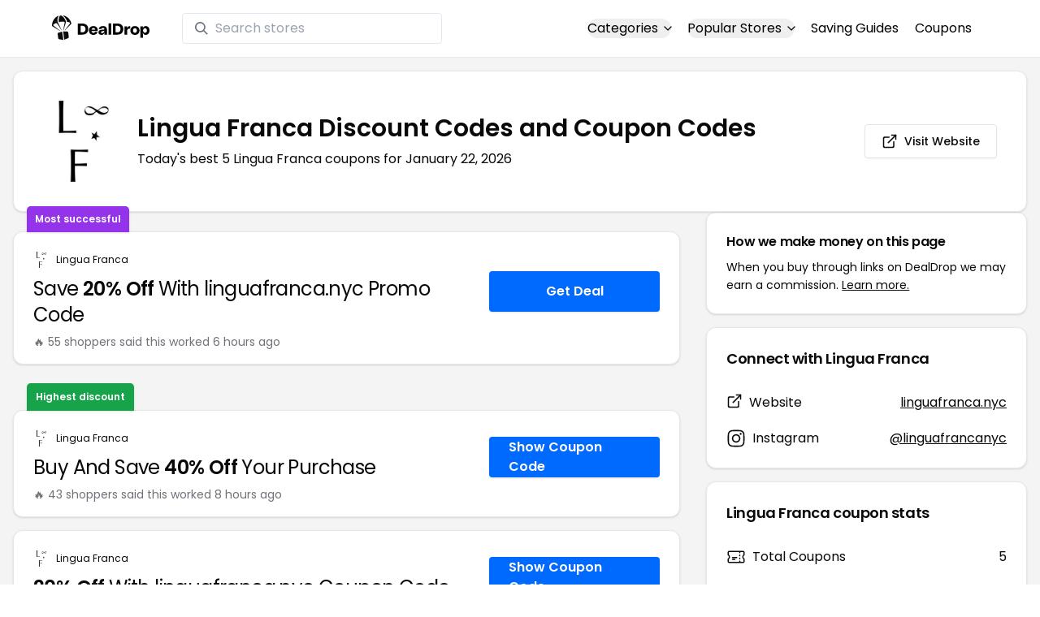

--- FILE ---
content_type: text/html
request_url: https://www.dealdrop.com/lingua-franca
body_size: 18652
content:
<!DOCTYPE html>
<html lang="en">

<head>
  <meta charset="utf-8" />
  <meta name="theme-color" content="#1A73E8" />
  <meta name="google-site-verification" content="aRYp5Ng6GKgYOvQKjxEBtP_j_K9eGI8d-FbpW_a70iY" />
  <meta name="B-verify" content="33dbb697db8d4d648dc2432eaeca92ab2bd724ee" />
  <meta name="viewport" content="width=device-width, initial-scale=1" />
  <meta name="apple-mobile-web-app-capable" content="yes" />
  <meta name="apple-mobile-web-app-status-bar-style" content="rgb(0,106,255)" />
  <meta name="apple-mobile-web-app-title" content="DealDrop" />
  <meta name="apple-itunes-app"
    content="app-id=6446131260, app-argument=https://apps.apple.com/us/app/dealdrop-coupons-discounts/id6446131260?itsct=apps_box_link&itscg=30200">

  <link rel="preconnect" href="https://fonts.googleapis.com">
  <link rel="preconnect" href="https://fonts.gstatic.com" crossorigin>
  <link
    href="https://fonts.googleapis.com/css2?family=Poppins:ital,wght@0,100;0,200;0,300;0,400;0,500;0,600;0,700;0,800&display=swap"
    rel="stylesheet">
  <link rel="apple-touch-icon" href="https://img.dealdrop.com/fit-in/144x144/fav/apple-icon-152x152.png" />
  <link rel="manifest" href="/manifest.json" />
  <link rel="icon" type="image/png" sizes="32x32" href="https://img.dealdrop.com/fit-in/32x32/fav/favicon-32x32.png" />
  <link rel="icon" type="image/png" sizes="16x16" href="https://img.dealdrop.com/fit-in/16x16/fav/favicon-16x16.png" />
  
  
		<link href="./_app/immutable/assets/0.CivSvLKV.css" rel="stylesheet">
		<link href="./_app/immutable/assets/4.B_vgtuC_.css" rel="stylesheet"><title>40% Off Lingua Franca Discount Codes (5 Working Codes) January 2026</title><!-- HEAD_svelte-9u286v_START --><meta name="description" content="Get the latest 5 active linguafranca.nyc coupon codes, discounts and promos. Today's top deal: Buy And Save 30% Off When You Use This Coupon. Use these discount codes and save $$$!"><meta name="image" content="https://images.dealdrop.com/logos/linguafranca.nyc-logo-coupons.png"><meta itemprop="name" content="40% Off Lingua Franca Discount Codes (5 Working Codes) January 2026"><meta itemprop="image" content="https://images.dealdrop.com/logos/linguafranca.nyc-logo-coupons.png"><link rel="canonical" href="https://www.dealdrop.com/lingua-franca"><meta property="og:title" content="40% Off Lingua Franca Discount Codes (5 Working Codes) January 2026"><meta property="og:description" content="Get the latest 5 active linguafranca.nyc coupon codes, discounts and promos. Today's top deal: Buy And Save 30% Off When You Use This Coupon. Use these discount codes and save $$$!"><meta property="og:image" content="https://img.dealdrop.com/static/DealDrop_social.png"><meta property="og:url" content="https://www.dealdrop.com/lingua-franca"><meta property="og:site_name" content="DealDrop"><meta property="og:type" content="dealdrop:coupon_brand"><meta name="twitter:title" content="40% Off Lingua Franca Discount Codes (5 Working Codes) January 2026"><meta name=" twitter:description" content="Get the latest 5 active linguafranca.nyc coupon codes, discounts and promos. Today's top deal: Buy And Save 30% Off When You Use This Coupon. Use these discount codes and save $$$!"><meta name="twitter:image" content="https://img.dealdrop.com/static/DealDrop_social.png"><meta name="twitter:card" content="summary_large_image"><meta name="twitter:label1" value="Deals"><meta name="twitter:data1" value=""><meta name="twitter:label2" value="Find more coupons and deals at"><meta name="twitter:data2" value="DealDrop.com"><!-- HEAD_svelte-9u286v_END -->

  <script src="https://the.gatekeeperconsent.com/cmp.min.js" data-cfasync="false"></script>
  <script src="https://the.gatekeeperconsent.com/ccpa/v2/standalone.js" async></script>

  <script async src="//www.ezojs.com/ezoic/sa.min.js"></script>
  <script>
    window.ezstandalone = window.ezstandalone || {};
    ezstandalone.cmd = ezstandalone.cmd || [];
  </script>

  <script defer data-domain="dealdrop.com" src="https://plausible.io/js/script.js"></script>
  <script>window.plausible = window.plausible || function() { (window.plausible.q = window.plausible.q || []).push(arguments) }</script>
  </script>

  <!-- Google tag (gtag.js) -->
  <script async src="https://www.googletagmanager.com/gtag/js?id=G-L055VCGXLH"></script>
  <script>
    window.dataLayer = window.dataLayer || [];
    function gtag() { dataLayer.push(arguments); }
    gtag('js', new Date());

    gtag('config', 'G-L055VCGXLH');
  </script>

</head>

<body>
  <div id="svelte">  <header class="w-full px-4 py-2 bg-white sm:px-4 border-b"><div class="flex items-center justify-between mx-auto max-w-6xl py-2"><a class="flex md:mb-0" href="/" rel="external" style="width:120px;" data-svelte-h="svelte-1xm8o3u"><img class="object-contain" src="https://images.dealdrop.com/dealdrop-logo-black.svg" alt="DealDrop Logo"></a> <div class="hidden md:inline-flex relative items-center lg:w-80 h-full group ml-10"><svg class="absolute left-0 z-20 w-4 h-4 ml-4 text-gray-500 pointer-events-none fill-current group-hover:text-gray-400 sm:block" xmlns="http://www.w3.org/2000/svg" viewBox="0 0 20 20"><path d="M12.9 14.32a8 8 0 1 1 1.41-1.41l5.35 5.33-1.42 1.42-5.33-5.34zM8 14A6 6 0 1 0 8 2a6 6 0 0 0 0 12z"></path></svg> <input type="text" class="block w-full py-1.5 pl-10 pr-4 leading-normal rounded bg-white border border-slate-200" placeholder="Search stores" value=""> </div> <nav class="md:ml-auto flex flex-wrap items-center text-base justify-center"><div class="relative mr-5"><button class="hidden md:inline-flex hover:underline items-center rounded-full btn btn-sm btn-white" data-svelte-h="svelte-69w9c0">Categories
          <svg xmlns="http://www.w3.org/2000/svg" viewBox="0 0 24 24" fill="none" stroke="currentColor" stroke-width="2" stroke-linecap="round" stroke-linejoin="round" aria-hidden="true" class="flex-none w-4 h-4 ml-1 -mr-1 transition duration-200 ease-out transform"><polyline points="6 9 12 15 18 9"></polyline></svg></button> <div class="absolute top-0 z-50 w-screen max-w-md p-2 mx-0 my-12 text-sm text-gray-800 transform bg-white rounded shadow lg:left-1/2 lg:-translate-x-1/2 hidden"><p class="pt-2 pl-3 mb-1 text-xs tracking-wide text-gray-500 uppercase" data-svelte-h="svelte-1p1d0s5">Our popular categories</p> <div class="grid grid-cols-3 gap-2 mb-2"><a href="/browse/food" rel="external" class="px-3 py-2 transition rounded hover:bg-gray-200 hover:text-primary">Food &amp; Drink </a><a href="/browse/nutrition" rel="external" class="px-3 py-2 transition rounded hover:bg-gray-200 hover:text-primary">Nutrition </a><a href="/browse/skin-nail-care" rel="external" class="px-3 py-2 transition rounded hover:bg-gray-200 hover:text-primary">Skin Care </a><a href="/browse/apparel" rel="external" class="px-3 py-2 transition rounded hover:bg-gray-200 hover:text-primary">Apparel </a><a href="/browse/oral-dental-care" rel="external" class="px-3 py-2 transition rounded hover:bg-gray-200 hover:text-primary">Oral Care </a><a href="/browse/computers" rel="external" class="px-3 py-2 transition rounded hover:bg-gray-200 hover:text-primary">Computers </a><a href="/browse/pets" rel="external" class="px-3 py-2 transition rounded hover:bg-gray-200 hover:text-primary">Pets </a><a href="/browse/coffee" rel="external" class="px-3 py-2 transition rounded hover:bg-gray-200 hover:text-primary">Coffee </a><a href="/browse/travel" rel="external" class="px-3 py-2 transition rounded hover:bg-gray-200 hover:text-primary">Travel </a><a href="/browse/finance" rel="external" class="px-3 py-2 transition rounded hover:bg-gray-200 hover:text-primary">Finance </a><a href="/browse/clothing" rel="external" class="px-3 py-2 transition rounded hover:bg-gray-200 hover:text-primary">Clothing </a><a href="/browse/vitamins-supplements" rel="external" class="px-3 py-2 transition rounded hover:bg-gray-200 hover:text-primary">Supplements </a><a href="/browse/sports" rel="external" class="px-3 py-2 transition rounded hover:bg-gray-200 hover:text-primary">Sports </a><a href="/browse/vaping" rel="external" class="px-3 py-2 transition rounded hover:bg-gray-200 hover:text-primary">Vaping </a><a href="/browse/accessories" rel="external" class="px-3 py-2 transition rounded hover:bg-gray-200 hover:text-primary">Accessories </a><a href="/browse/game" rel="external" class="px-3 py-2 transition rounded hover:bg-gray-200 hover:text-primary">Gaming </a><a href="/browse/education" rel="external" class="px-3 py-2 transition rounded hover:bg-gray-200 hover:text-primary">Education </a><a href="/browse/health" rel="external" class="px-3 py-2 transition rounded hover:bg-gray-200 hover:text-primary">Health </a></div></div></div> <div class="relative mr-5"><button class="hidden md:inline-flex hover:underline items-center rounded-full btn btn-sm btn-white" data-svelte-h="svelte-gp0ehv">Popular Stores
          <svg xmlns="http://www.w3.org/2000/svg" viewBox="0 0 24 24" fill="none" stroke="currentColor" stroke-width="2" stroke-linecap="round" stroke-linejoin="round" aria-hidden="true" class="flex-none w-4 h-4 ml-1 -mr-1 transition duration-200 ease-out transform"><polyline points="6 9 12 15 18 9"></polyline></svg></button> <div class="absolute top-0 z-50 w-screen max-w-md p-2 mx-0 my-12 text-sm text-gray-800 transform bg-white rounded shadow lg:left-1/2 lg:-translate-x-1/2 hidden"><p class="pt-2 pl-3 mb-1 text-xs tracking-wide text-gray-500 uppercase" data-svelte-h="svelte-8a3b4z">Our popular stores</p> <div class="grid grid-cols-3 gap-2 mb-2"><a href="/end-clothing" rel="external" class="px-3 py-2 transition rounded hover:bg-gray-200 hover:text-primary">END Clothing </a><a href="/cbdmd" rel="external" class="px-3 py-2 transition rounded hover:bg-gray-200 hover:text-primary">cbdMD </a><a href="/albion-fit" rel="external" class="px-3 py-2 transition rounded hover:bg-gray-200 hover:text-primary">Albion Fit </a><a href="/hill-house-home" rel="external" class="px-3 py-2 transition rounded hover:bg-gray-200 hover:text-primary">Hill House Home </a><a href="/figs" rel="external" class="px-3 py-2 transition rounded hover:bg-gray-200 hover:text-primary">Figs </a><a href="/lululemon" rel="external" class="px-3 py-2 transition rounded hover:bg-gray-200 hover:text-primary">Lululemon </a><a href="/uber-eats" rel="external" class="px-3 py-2 transition rounded hover:bg-gray-200 hover:text-primary">Uber Eats </a><a href="/hey-dude-shoes" rel="external" class="px-3 py-2 transition rounded hover:bg-gray-200 hover:text-primary">Hey Dude Shoes </a><a href="/fashionphile" rel="external" class="px-3 py-2 transition rounded hover:bg-gray-200 hover:text-primary">FASHIONPHILE </a><a href="/frank-eileen" rel="external" class="px-3 py-2 transition rounded hover:bg-gray-200 hover:text-primary">Frank &amp; Eileen </a><a href="/scheels" rel="external" class="px-3 py-2 transition rounded hover:bg-gray-200 hover:text-primary">Scheels </a><a href="/snaptravel" rel="external" class="px-3 py-2 transition rounded hover:bg-gray-200 hover:text-primary">Snap Travel </a><a href="/seat-geek" rel="external" class="px-3 py-2 transition rounded hover:bg-gray-200 hover:text-primary">Seatgeek </a><a href="/kats-botanicals" rel="external" class="px-3 py-2 transition rounded hover:bg-gray-200 hover:text-primary">Kats Botanicals </a><a href="/the-ordinary" rel="external" class="px-3 py-2 transition rounded hover:bg-gray-200 hover:text-primary">The Ordinary </a><a href="/sakara" rel="external" class="px-3 py-2 transition rounded hover:bg-gray-200 hover:text-primary">Sakara </a><a href="/jackery-usa" rel="external" class="px-3 py-2 transition rounded hover:bg-gray-200 hover:text-primary">Jackery </a><a href="/popular-stores" rel="external" class="px-3 py-2 transition rounded hover:bg-gray-200 hover:text-primary">See All </a></div></div></div> <a href="/research" rel="external" class="hidden md:inline-flex hover:underline mr-5 hover:text-gray-900" data-svelte-h="svelte-1oocyg1">Saving Guides</a> <a href="/coupons" rel="external" class="hidden md:inline-flex hover:underline mr-5 hover:text-gray-900" data-svelte-h="svelte-gbbpk7">Coupons</a> <div class="inline-flex md:hidden"><button class="mr-2" data-svelte-h="svelte-jcz73r"><svg xmlns="http://www.w3.org/2000/svg" class="h-6 w-6" fill="none" viewBox="0 0 24 24" stroke="currentColor"><path stroke-linecap="round" stroke-linejoin="round" stroke-width="2" d="M21 21l-6-6m2-5a7 7 0 11-14 0 7 7 0 0114 0z"></path></svg> <span class="sr-only">Open Menu</span></button> <button class="flex-none px-2 btn btn-white btn-sm" data-svelte-h="svelte-13b5ha1"><svg xmlns="http://www.w3.org/2000/svg" viewBox="0 0 24 24" fill="none" stroke="currentColor" stroke-width="2" stroke-linecap="round" stroke-linejoin="round" aria-hidden="true" class="w-5 h-5"><line x1="3" y1="12" x2="21" y2="12"></line><line x1="3" y1="6" x2="21" y2="6"></line><line x1="3" y1="18" x2="21" y2="18"></line></svg> <span class="sr-only">Open Menu</span></button> </div></nav></div> </header>  <div class="flex min-h-screen w-full flex-col justify-center items-center bg-muted"><div class="flex flex-col sm:gap-4 sm:p-4 max-w-7xl"><div class="md:hidden mt-1 -mb-2 text-center" data-svelte-h="svelte-o5kr03"><p class="mt-0 font-[400] text-xs">When you buy through links on DealDrop <br> <a href="/how-we-make-money" class="underline hover:text-primary">we may earn a commission.</a></p></div>  <div class="rounded-xl bg-card text-card-foreground relative border shadow p-6 m-4 md:m-0"><div class="p-0 sm:p-3 flex w-full justify-between items-center"><div class="flex"><img alt="Lingua Franca logo" class="rounded-lg h-[50px] w-[50px] sm:h-[100px] sm:w-[100px] mr-4 object-contain" src="https://images.dealdrop.com/logos/linguafranca.nyc-logo-coupons.png" onerror="this.src='https://images.dealdrop.com/ddplaceholder.png'"> <div class="flex flex-col justify-center"><h1 class="text-xl sm:text-3xl font-semibold mb-2">Lingua Franca Discount Codes and Coupon Codes</h1> <p class="text-sm md:text-base">Today&#39;s best 5 Lingua Franca coupons for January 22, 2026</p> <a class="md:hidden mt-4" href="https://www.linguafranca.nyc" target="_blank" rel="external nofollow"> <button type="button" tabindex="0" class="inline-flex items-center justify-center whitespace-nowrap text-sm font-medium transition-colors focus-visible:outline-none focus-visible:ring-1 focus-visible:ring-ring disabled:pointer-events-none disabled:opacity-50 border border-input bg-background shadow-sm hover:bg-accent hover:text-accent-foreground h-9 p-2 rounded" data-button-root=""><svg xmlns="http://www.w3.org/2000/svg" width="20" height="20" viewBox="0 0 24 24" fill="none" stroke="currentColor" stroke-width="2" stroke-linecap="round" stroke-linejoin="round" class="lucide lucide-external-link"><path d="M15 3h6v6"></path><path d="M10 14 21 3"></path><path d="M18 13v6a2 2 0 0 1-2 2H5a2 2 0 0 1-2-2V8a2 2 0 0 1 2-2h6"></path></svg> <span class="ml-2" data-svelte-h="svelte-18gi51">Visit Website</span></button></a></div></div> <a class="hidden md:block" href="https://www.linguafranca.nyc" target="_blank" rel="external nofollow"> <button type="button" tabindex="0" class="inline-flex items-center justify-center whitespace-nowrap text-sm font-medium transition-colors focus-visible:outline-none focus-visible:ring-1 focus-visible:ring-ring disabled:pointer-events-none disabled:opacity-50 border border-input bg-background shadow-sm hover:bg-accent hover:text-accent-foreground h-9 p-5 rounded" data-button-root=""><svg xmlns="http://www.w3.org/2000/svg" width="20" height="20" viewBox="0 0 24 24" fill="none" stroke="currentColor" stroke-width="2" stroke-linecap="round" stroke-linejoin="round" class="lucide lucide-external-link"><path d="M15 3h6v6"></path><path d="M10 14 21 3"></path><path d="M18 13v6a2 2 0 0 1-2 2H5a2 2 0 0 1-2-2V8a2 2 0 0 1 2-2h6"></path></svg> <span class="ml-2" data-svelte-h="svelte-18gi51">Visit Website</span></button></a></div></div> <main class="grid flex-1 items-start gap-4 p-4 sm:mx-0 sm:px-0 sm:py-0 md:gap-8 lg:grid-cols-3 xl:grid-cols-3"><div class="grid auto-rows-max items-start gap-2 md:gap-4 lg:col-span-2">  <div class="rounded-xl border bg-card text-card-foreground shadow mt-2 md:mt-6 flex w-full p-0 !pt-0 md:py-2 md:mb-0 justify-between relative flex-col md:flex-row text-left cursor-pointer hover:bg-gray-50"><span class="inline-flex select-none items-center rounded-md border px-2.5 text-xs transition-colors focus:outline-none focus:ring-2 focus:ring-ring focus:ring-offset-2 border-transparent shadow bg-purple-600 text-white font-semibold py-2 hover:bg-purple-600 rounded-t-lg rounded-b-none absolute -top-[32px] left-4 border-none">Most successful</span> <div class="flex flex-col space-y-1.5 p-6 pb-3"><div class="flex text-xs items-center"><img alt="Lingua Franca logo" class="rounded h-[20px] w-[20px] mr-2 object-contain" src="https://images.dealdrop.com/logos/linguafranca.nyc-logo-coupons.png" onerror="this.src='https://images.dealdrop.com/ddplaceholder.png'"> <a href="/lingua-franca" alt="Lingua Franca coupons" class="no-underline">Lingua Franca</a></div> <h3 class="tracking-tight pt-1 text-2xl mb-6 font-normal w-full"><!-- HTML_TAG_START -->Save <span class="font-semibold">20% Off</span> With linguafranca.nyc Promo Code<!-- HTML_TAG_END --></h3> <p class="pt-1 text-sm text-muted-foreground leading-none">🔥 55 shoppers said this worked 6
        hours ago</p></div> <div class="flex items-center p-6 pt-0 flex-col-reverse md:flex-row"><div class="flex justify-center items-center cursor-pointer mt-4 bg-primary text-white py-3 px-6 h-[50px] w-full md:w-[210px] font-semibold rounded shadow hover:bg-primary/90" data-svelte-h="svelte-12zcv7i">Get Deal</div></div></div>  <div id="ezoic-pub-ad-placeholder-109"></div>   <div class="rounded-xl border bg-card text-card-foreground shadow mt-8 md:mt-6 flex w-full p-0 !pt-0 md:py-2 md:mb-0 justify-between relative flex-col md:flex-row text-left cursor-pointer hover:bg-gray-50"><span class="inline-flex select-none items-center rounded-md border px-2.5 text-xs transition-colors focus:outline-none focus:ring-2 focus:ring-ring focus:ring-offset-2 border-transparent shadow bg-green-600 text-white font-semibold py-2 hover:bg-green-600 rounded-t-lg rounded-b-none absolute -top-[34px] left-4">Highest discount</span> <div class="flex flex-col space-y-1.5 p-6 pb-3"><div class="flex text-xs items-center"><img alt="Lingua Franca logo" class="rounded h-[20px] w-[20px] mr-2 object-contain" src="https://images.dealdrop.com/logos/linguafranca.nyc-logo-coupons.png" onerror="this.src='https://images.dealdrop.com/ddplaceholder.png'"> <a href="/lingua-franca" alt="Lingua Franca coupons" class="no-underline">Lingua Franca</a></div> <h3 class="tracking-tight pt-1 text-2xl mb-6 font-normal w-full"><!-- HTML_TAG_START -->Buy And Save <span class="font-semibold">40% Off</span> Your Purchase<!-- HTML_TAG_END --></h3> <p class="pt-1 text-sm text-muted-foreground leading-none">🔥 43 shoppers said this worked 8
        hours ago</p></div> <div class="flex items-center p-6 pt-0 flex-col-reverse md:flex-row"><div class="flex justify-center items-center cursor-pointer mt-4 bg-primary text-white py-3 px-6 h-[50px] w-full md:w-[210px] font-semibold rounded shadow hover:bg-primary/90" data-svelte-h="svelte-m51s8u">Show Coupon Code</div></div></div>     <div class="rounded-xl border bg-card text-card-foreground shadow flex w-full p-0 !pt-0 md:py-2 md:mb-0 justify-between relative flex-col md:flex-row text-left cursor-pointer hover:bg-gray-50"> <div class="flex flex-col space-y-1.5 p-6 pb-3"><div class="flex text-xs items-center"><img alt="Lingua Franca logo" class="rounded h-[20px] w-[20px] mr-2 object-contain" src="https://images.dealdrop.com/logos/linguafranca.nyc-logo-coupons.png" onerror="this.src='https://images.dealdrop.com/ddplaceholder.png'"> <a href="/lingua-franca" alt="Lingua Franca coupons" class="no-underline">Lingua Franca</a></div> <h3 class="tracking-tight pt-1 text-2xl mb-6 font-normal w-full"><!-- HTML_TAG_START --><span class="font-semibold">20% Off</span> With linguafranca.nyc Coupon Code<!-- HTML_TAG_END --></h3> <p class="pt-1 text-sm text-muted-foreground leading-none">🔥 11 shoppers said this worked 4
        hours ago</p></div> <div class="flex items-center p-6 pt-0 flex-col-reverse md:flex-row"><div class="flex justify-center items-center cursor-pointer mt-4 bg-primary text-white py-3 px-6 h-[50px] w-full md:w-[210px] font-semibold rounded shadow hover:bg-primary/90" data-svelte-h="svelte-m51s8u">Show Coupon Code</div></div></div>   <div class="rounded-xl border bg-card text-card-foreground shadow flex w-full p-0 !pt-0 md:py-2 md:mb-0 justify-between relative flex-col md:flex-row text-left cursor-pointer hover:bg-gray-50"> <div class="flex flex-col space-y-1.5 p-6 pb-3"><div class="flex text-xs items-center"><img alt="Lingua Franca logo" class="rounded h-[20px] w-[20px] mr-2 object-contain" src="https://images.dealdrop.com/logos/linguafranca.nyc-logo-coupons.png" onerror="this.src='https://images.dealdrop.com/ddplaceholder.png'"> <a href="/lingua-franca" alt="Lingua Franca coupons" class="no-underline">Lingua Franca</a></div> <h3 class="tracking-tight pt-1 text-2xl mb-6 font-normal w-full"><!-- HTML_TAG_START -->Buy And Save <span class="font-semibold">30% Off</span> When You Use This Coupon<!-- HTML_TAG_END --></h3> </div> <div class="flex items-center p-6 pt-0 flex-col-reverse md:flex-row"><div class="flex justify-center items-center cursor-pointer mt-4 bg-primary text-white py-3 px-6 h-[50px] w-full md:w-[210px] font-semibold rounded shadow hover:bg-primary/90" data-svelte-h="svelte-m51s8u">Show Coupon Code</div></div></div>   <div class="rounded-xl border bg-card text-card-foreground shadow flex w-full p-0 !pt-0 md:py-2 md:mb-0 justify-between relative flex-col md:flex-row text-left cursor-pointer hover:bg-gray-50"> <div class="flex flex-col space-y-1.5 p-6 pb-3"><div class="flex text-xs items-center"><img alt="Lingua Franca logo" class="rounded h-[20px] w-[20px] mr-2 object-contain" src="https://images.dealdrop.com/logos/linguafranca.nyc-logo-coupons.png" onerror="this.src='https://images.dealdrop.com/ddplaceholder.png'"> <a href="/lingua-franca" alt="Lingua Franca coupons" class="no-underline">Lingua Franca</a></div> <h3 class="tracking-tight pt-1 text-2xl mb-6 font-normal w-full"><!-- HTML_TAG_START --><span class="font-semibold">20% Off</span> on All Orders<!-- HTML_TAG_END --></h3> </div> <div class="flex items-center p-6 pt-0 flex-col-reverse md:flex-row"><div class="flex justify-center items-center cursor-pointer mt-4 bg-primary text-white py-3 px-6 h-[50px] w-full md:w-[210px] font-semibold rounded shadow hover:bg-primary/90" data-svelte-h="svelte-m51s8u">Show Coupon Code</div></div></div>    <div class="rounded-xl border bg-card text-card-foreground shadow dd-info overflow-hidden mt-2 mb-4"><h3 class="font-semibold tracking-tight group flex items-center text-lg p-6">Additional Information about Lingua Franca</h3> <div class="p-6 pt-0 px-6 text-sm leading-relaxed"><p class="text-[#000000] text-base leading-[26px] font-[400] mb-2">We&#39;ve found <span class="font-semibold">5 active and working Lingua Franca coupons.</span>
        Our members save money by using these
        Lingua Franca discount codes at the checkout.</p> <ul class="list-disc pl-6 text-base leading-[26px] font-[400] mb-4"><li class="mb-1">Today&#39;s top Lingua Franca offer is Buy And Save 30% Off When You Use This Coupon</li> <li class="mb-1"><span class="font-semibold">Our best Lingua Franca coupon code will save you 40%</span></li> <li class="mb-1">Shoppers have saved an <span class="font-semibold">average of 26.00% with our Lingua Franca
            promo codes</span></li> <li class="mb-1">The last time we posted a <span class="font-semibold">Lingua Franca discount code was on
            January 22 2026 (now)</span></li></ul> <p class="text-[#000000] text-[16px] md:text-[16px] leading-[27px] font-[400]">If you&#39;re a fan of Lingua Franca, our coupon codes for
        <!-- HTML_TAG_START --><a class="underline hover:text-primary" rel="external" href='/designer-studio-london' alt='Designer Studio London coupons'>Designer Studio London</a>, <a class="underline hover:text-primary" rel="external" href='/co-ry' alt='CO & RY coupons'>CO & RY</a> and <a class="underline hover:text-primary" rel="external" href='/chick-sew' alt='ChicSew coupons'>ChicSew</a><!-- HTML_TAG_END --> can be quite handy. Don&#39;t forget to explore coupons from other popular
        stores like

        <!-- HTML_TAG_START --><a class="underline hover:text-primary" rel="external" href='/my-girl-prom' alt='My Girl Prom coupons'>My Girl Prom</a>, <a class="underline hover:text-primary" rel="external" href='/elbisny' alt='Elbisny coupons'>Elbisny</a> and <a class="underline hover:text-primary" rel="external" href='/anaara-ethnic' alt='Anaara Ethnic coupons'>Anaara Ethnic</a><!-- HTML_TAG_END --> as well to maximize your savings.</p> </div></div>  <div id="ezoic-pub-ad-placeholder-114"></div>  <section id="faqpage" itemscope itemtype="https://schema.org/FAQPage"> <div class="rounded-xl border bg-card text-card-foreground shadow overflow-hidden"><h3 class="font-semibold tracking-tight group flex items-center text-lg p-6"><span class="capitalize">FAQs About Lingua Franca <span class="lowercase">Discount Codes</span></span></h3> <div class="p-6 pt-0 text-sm leading-relaxed"><div data-melt-id="1bxtbxuj-a" data-melt-accordion="" data-accordion-root=""><div class="overflow-hidden"><div data-state="closed" data-melt-accordion-item="" data-accordion-item="" class="border-b" itemscope itemprop="mainEntity" itemtype="https://schema.org/Question"><div role="heading" aria-level="3" data-heading-level="3" data-melt-accordion-heading="" data-accordion-header="" class="flex"><button aria-expanded="false" aria-disabled="false" data-value="Does Lingua Franca have any discount codes?" data-state="closed" data-melt-accordion-trigger="" data-accordion-trigger="" type="button" class="flex flex-1 items-center justify-between py-4 text-sm font-medium transition-all hover:underline [&amp;[data-state=open]>svg]:rotate-180"><div class="flex flex-wrap justify-start overflow-hidden"><h4 class="text-[16px] font-[600] leading-[27px] text-[#000000] text-left" itemprop="name">Does Lingua Franca have any discount codes? </h4></div>  <svg width="24" height="24" class="h-4 w-4 shrink-0 text-muted-foreground transition-transform duration-200" role="img" aria-label="chevron down," viewBox="0 0 15 15" fill="currentColor" xmlns="http://www.w3.org/2000/svg"><path fill-rule="evenodd" clip-rule="evenodd" d="M3.13523 6.15803C3.3241 5.95657 3.64052 5.94637 3.84197 6.13523L7.5 9.56464L11.158 6.13523C11.3595 5.94637 11.6759 5.95657 11.8648 6.15803C12.0536 6.35949 12.0434 6.67591 11.842 6.86477L7.84197 10.6148C7.64964 10.7951 7.35036 10.7951 7.15803 10.6148L3.15803 6.86477C2.95657 6.67591 2.94637 6.35949 3.13523 6.15803Z" fill="currentColor"></path></svg> </button></div> <div class="pt-2 text-base" style="line-height:1.7;" itemscope itemprop="acceptedAnswer" itemtype="https://schema.org/Answer"> <span class="hidden" itemprop="text">&lt;p>Yes! As of Mar 02, 2025, there are currently &lt;b>5 active promos for Lingua Franca&lt;/b>.&lt;/p></span> </div> </div><div data-state="closed" data-melt-accordion-item="" data-accordion-item="" class="border-b" itemscope itemprop="mainEntity" itemtype="https://schema.org/Question"><div role="heading" aria-level="3" data-heading-level="3" data-melt-accordion-heading="" data-accordion-header="" class="flex"><button aria-expanded="false" aria-disabled="false" data-value="How to get 40% off at Lingua Franca?" data-state="closed" data-melt-accordion-trigger="" data-accordion-trigger="" type="button" class="flex flex-1 items-center justify-between py-4 text-sm font-medium transition-all hover:underline [&amp;[data-state=open]>svg]:rotate-180"><div class="flex flex-wrap justify-start overflow-hidden"><h4 class="text-[16px] font-[600] leading-[27px] text-[#000000] text-left" itemprop="name">How to get 40% off at Lingua Franca? </h4></div>  <svg width="24" height="24" class="h-4 w-4 shrink-0 text-muted-foreground transition-transform duration-200" role="img" aria-label="chevron down," viewBox="0 0 15 15" fill="currentColor" xmlns="http://www.w3.org/2000/svg"><path fill-rule="evenodd" clip-rule="evenodd" d="M3.13523 6.15803C3.3241 5.95657 3.64052 5.94637 3.84197 6.13523L7.5 9.56464L11.158 6.13523C11.3595 5.94637 11.6759 5.95657 11.8648 6.15803C12.0536 6.35949 12.0434 6.67591 11.842 6.86477L7.84197 10.6148C7.64964 10.7951 7.35036 10.7951 7.15803 10.6148L3.15803 6.86477C2.95657 6.67591 2.94637 6.35949 3.13523 6.15803Z" fill="currentColor"></path></svg> </button></div> <div class="pt-2 text-base" style="line-height:1.7;" itemscope itemprop="acceptedAnswer" itemtype="https://schema.org/Answer"> <span class="hidden" itemprop="text">We have a coupon code for 40% off at Lingua Franca. To use this discount, click the 'copy code' button next to the coupon code on this page, paste the code into the 'coupon code' box during checkout, and click 'apply' to enjoy your discount.</span> </div> </div><div data-state="closed" data-melt-accordion-item="" data-accordion-item="" class="border-b" itemscope itemprop="mainEntity" itemtype="https://schema.org/Question"><div role="heading" aria-level="3" data-heading-level="3" data-melt-accordion-heading="" data-accordion-header="" class="flex"><button aria-expanded="false" aria-disabled="false" data-value="What is the best Lingua Franca discounts right now?" data-state="closed" data-melt-accordion-trigger="" data-accordion-trigger="" type="button" class="flex flex-1 items-center justify-between py-4 text-sm font-medium transition-all hover:underline [&amp;[data-state=open]>svg]:rotate-180"><div class="flex flex-wrap justify-start overflow-hidden"><h4 class="text-[16px] font-[600] leading-[27px] text-[#000000] text-left" itemprop="name">What is the best Lingua Franca discounts right now? </h4></div>  <svg width="24" height="24" class="h-4 w-4 shrink-0 text-muted-foreground transition-transform duration-200" role="img" aria-label="chevron down," viewBox="0 0 15 15" fill="currentColor" xmlns="http://www.w3.org/2000/svg"><path fill-rule="evenodd" clip-rule="evenodd" d="M3.13523 6.15803C3.3241 5.95657 3.64052 5.94637 3.84197 6.13523L7.5 9.56464L11.158 6.13523C11.3595 5.94637 11.6759 5.95657 11.8648 6.15803C12.0536 6.35949 12.0434 6.67591 11.842 6.86477L7.84197 10.6148C7.64964 10.7951 7.35036 10.7951 7.15803 10.6148L3.15803 6.86477C2.95657 6.67591 2.94637 6.35949 3.13523 6.15803Z" fill="currentColor"></path></svg> </button></div> <div class="pt-2 text-base" style="line-height:1.7;" itemscope itemprop="acceptedAnswer" itemtype="https://schema.org/Answer"> <span class="hidden" itemprop="text">&lt;p>The &lt;b>best Lingua Franca discount codes is EQUINOX&lt;/b>, giving customers 40% off at Lingua Franca. This code has been used 155 times.&lt;/p></span> </div> </div><div data-state="closed" data-melt-accordion-item="" data-accordion-item="" class="border-b" itemscope itemprop="mainEntity" itemtype="https://schema.org/Question"><div role="heading" aria-level="3" data-heading-level="3" data-melt-accordion-heading="" data-accordion-header="" class="flex"><button aria-expanded="false" aria-disabled="false" data-value="How do I apply a Lingua Franca discount codes?" data-state="closed" data-melt-accordion-trigger="" data-accordion-trigger="" type="button" class="flex flex-1 items-center justify-between py-4 text-sm font-medium transition-all hover:underline [&amp;[data-state=open]>svg]:rotate-180"><div class="flex flex-wrap justify-start overflow-hidden"><h4 class="text-[16px] font-[600] leading-[27px] text-[#000000] text-left" itemprop="name">How do I apply a Lingua Franca discount codes? </h4></div>  <svg width="24" height="24" class="h-4 w-4 shrink-0 text-muted-foreground transition-transform duration-200" role="img" aria-label="chevron down," viewBox="0 0 15 15" fill="currentColor" xmlns="http://www.w3.org/2000/svg"><path fill-rule="evenodd" clip-rule="evenodd" d="M3.13523 6.15803C3.3241 5.95657 3.64052 5.94637 3.84197 6.13523L7.5 9.56464L11.158 6.13523C11.3595 5.94637 11.6759 5.95657 11.8648 6.15803C12.0536 6.35949 12.0434 6.67591 11.842 6.86477L7.84197 10.6148C7.64964 10.7951 7.35036 10.7951 7.15803 10.6148L3.15803 6.86477C2.95657 6.67591 2.94637 6.35949 3.13523 6.15803Z" fill="currentColor"></path></svg> </button></div> <div class="pt-2 text-base" style="line-height:1.7;" itemscope itemprop="acceptedAnswer" itemtype="https://schema.org/Answer"> <span class="hidden" itemprop="text">&lt;p>&lt;ol>&lt;li>On this page, search for the Lingua Franca discount codes you wish to use and press the Copy code button. This action will copy the code to your computer or smartphones clipboard, making it available for pasting during checkout.&lt;/li>&lt;li>Once you decide to finalize your purchase on the Lingua Franca site, select either Checkout or View cart to initiate the payment process. At the payment section, find the discount codes input area and insert the copied code.&lt;/li>&lt;li>Click the Apply button to incorporate the savings into your total.&lt;/li>&lt;/ol>&lt;/p></span> </div> </div><div data-state="closed" data-melt-accordion-item="" data-accordion-item="" class="border-b" itemscope itemprop="mainEntity" itemtype="https://schema.org/Question"><div role="heading" aria-level="3" data-heading-level="3" data-melt-accordion-heading="" data-accordion-header="" class="flex"><button aria-expanded="false" aria-disabled="false" data-value="What do I do if the Lingua Franca discount codes doesn't work?" data-state="closed" data-melt-accordion-trigger="" data-accordion-trigger="" type="button" class="flex flex-1 items-center justify-between py-4 text-sm font-medium transition-all hover:underline [&amp;[data-state=open]>svg]:rotate-180"><div class="flex flex-wrap justify-start overflow-hidden"><h4 class="text-[16px] font-[600] leading-[27px] text-[#000000] text-left" itemprop="name">What do I do if the Lingua Franca discount codes doesn't work? </h4></div>  <svg width="24" height="24" class="h-4 w-4 shrink-0 text-muted-foreground transition-transform duration-200" role="img" aria-label="chevron down," viewBox="0 0 15 15" fill="currentColor" xmlns="http://www.w3.org/2000/svg"><path fill-rule="evenodd" clip-rule="evenodd" d="M3.13523 6.15803C3.3241 5.95657 3.64052 5.94637 3.84197 6.13523L7.5 9.56464L11.158 6.13523C11.3595 5.94637 11.6759 5.95657 11.8648 6.15803C12.0536 6.35949 12.0434 6.67591 11.842 6.86477L7.84197 10.6148C7.64964 10.7951 7.35036 10.7951 7.15803 10.6148L3.15803 6.86477C2.95657 6.67591 2.94637 6.35949 3.13523 6.15803Z" fill="currentColor"></path></svg> </button></div> <div class="pt-2 text-base" style="line-height:1.7;" itemscope itemprop="acceptedAnswer" itemtype="https://schema.org/Answer"> <span class="hidden" itemprop="text">&lt;p>There are a few reasons why your promo code might not have worked:&lt;ul>&lt;li>&lt;b>The code isn't valid for your items:&lt;/b> Sometimes promo codes are product-specific, where maybe it would work for sandals, for example, and not sneakers.&lt;/li>&lt;li>&lt;b>The code required a certain cart value:&lt;/b> Some promos also are only valid once you spend a certain amount.&lt;/li>&lt;li>&lt;b>The item you want is already on sale:&lt;/b> Most of the time, discount codes don't stack and apply to items that are already on sale.&lt;/li>&lt;li>&lt;b>The code is expired:&lt;/b> Yes, sometimes this does happen, as all coupons expire eventually. We do our best to keep on top of expired coupons, there are a lot of shops online though! If you try using a code and you get the response that it's expired, please do let us know and we'll get it sorted as quickly as we can.&lt;/li>&lt;/ul>&lt;/p></span> </div> </div></div></div></div></div></section>  <div class="flex flex-col md:flex-row mt-6 md:mb-10"><div class="flex flex-col w-full"><h4 class="tracking-wide text-[17px] font-semibold mb-3">Related stores</h4> <div class="grid gap-0 md:gap-2 grid-cols-1 md:grid-cols-3">  <a href="/club-l-london" rel="external" alt="Club L London discount codes" class="shadow-sm rounded-xl border bg-[#FFFFFF] border-[#E3E3E3] overflow-hidden cursor-pointer flex items-center p-2 pr-6 mb-2 md:mb-0 hover:bg-slate-100 w-full"><img alt="Club L London Logo" class="w-16 h-16 bg-gray-100 object-contain object-center flex-shrink-0 mr-4 rounded-lg" src="https://images.dealdrop.com/logos/clubllondon.us-logo-coupons.png" height="10" width="10" loading="lazy" onerror="this.src='https://images.dealdrop.com/ddplaceholder.png'"> <div class="flex justify-between items-center w-full"><div class="flex flex-col gap-1 overflow-hidden"><div class="overflow-hidden overflow-ellipsis md:w-[150px] w-full content-between"><div class="truncate text-[16px] leading-[25px] font-[500]">Club L London</div> </div></div> <div class="justify-self-end md:hidden" data-svelte-h="svelte-b2t3pi"><svg width="10" height="19" viewBox="0 0 8 14" fill="none" xmlns="http://www.w3.org/2000/svg"><path d="M5.17168 7.00072L0.22168 2.05072L1.63568 0.636719L7.99968 7.00072L1.63568 13.3647L0.22168 11.9507L5.17168 7.00072Z" fill="#181819"></path></svg> </div></div> </a>  <a href="/sartoro" rel="external" alt="Sartoro discount codes" class="shadow-sm rounded-xl border bg-[#FFFFFF] border-[#E3E3E3] overflow-hidden cursor-pointer flex items-center p-2 pr-6 mb-2 md:mb-0 hover:bg-slate-100 w-full"><img alt="Sartoro Logo" class="w-16 h-16 bg-gray-100 object-contain object-center flex-shrink-0 mr-4 rounded-lg" src="https://images.dealdrop.com/logos/sartoro.co-logo-coupons.png" height="10" width="10" loading="lazy" onerror="this.src='https://images.dealdrop.com/ddplaceholder.png'"> <div class="flex justify-between items-center w-full"><div class="flex flex-col gap-1 overflow-hidden"><div class="overflow-hidden overflow-ellipsis md:w-[150px] w-full content-between"><div class="truncate text-[16px] leading-[25px] font-[500]">Sartoro</div> </div></div> <div class="justify-self-end md:hidden" data-svelte-h="svelte-b2t3pi"><svg width="10" height="19" viewBox="0 0 8 14" fill="none" xmlns="http://www.w3.org/2000/svg"><path d="M5.17168 7.00072L0.22168 2.05072L1.63568 0.636719L7.99968 7.00072L1.63568 13.3647L0.22168 11.9507L5.17168 7.00072Z" fill="#181819"></path></svg> </div></div> </a>  <a href="/norasbridalboutiqueny" rel="external" alt="NorasBridalBoutiqueNY discount codes" class="shadow-sm rounded-xl border bg-[#FFFFFF] border-[#E3E3E3] overflow-hidden cursor-pointer flex items-center p-2 pr-6 mb-2 md:mb-0 hover:bg-slate-100 w-full"><img alt="NorasBridalBoutiqueNY Logo" class="w-16 h-16 bg-gray-100 object-contain object-center flex-shrink-0 mr-4 rounded-lg" src="https://images.dealdrop.com/logos/norasbridalboutiqueny.com-logo-coupons.png" height="10" width="10" loading="lazy" onerror="this.src='https://images.dealdrop.com/ddplaceholder.png'"> <div class="flex justify-between items-center w-full"><div class="flex flex-col gap-1 overflow-hidden"><div class="overflow-hidden overflow-ellipsis md:w-[150px] w-full content-between"><div class="truncate text-[16px] leading-[25px] font-[500]">NorasBridalBoutiqueNY</div> </div></div> <div class="justify-self-end md:hidden" data-svelte-h="svelte-b2t3pi"><svg width="10" height="19" viewBox="0 0 8 14" fill="none" xmlns="http://www.w3.org/2000/svg"><path d="M5.17168 7.00072L0.22168 2.05072L1.63568 0.636719L7.99968 7.00072L1.63568 13.3647L0.22168 11.9507L5.17168 7.00072Z" fill="#181819"></path></svg> </div></div> </a>  <a href="/amsale" rel="external" alt="Amsale discount codes" class="shadow-sm rounded-xl border bg-[#FFFFFF] border-[#E3E3E3] overflow-hidden cursor-pointer flex items-center p-2 pr-6 mb-2 md:mb-0 hover:bg-slate-100 w-full"><img alt="Amsale Logo" class="w-16 h-16 bg-gray-100 object-contain object-center flex-shrink-0 mr-4 rounded-lg" src="https://images.dealdrop.com/logos/amsale.com-logo-coupons.png" height="10" width="10" loading="lazy" onerror="this.src='https://images.dealdrop.com/ddplaceholder.png'"> <div class="flex justify-between items-center w-full"><div class="flex flex-col gap-1 overflow-hidden"><div class="overflow-hidden overflow-ellipsis md:w-[150px] w-full content-between"><div class="truncate text-[16px] leading-[25px] font-[500]">Amsale</div> </div></div> <div class="justify-self-end md:hidden" data-svelte-h="svelte-b2t3pi"><svg width="10" height="19" viewBox="0 0 8 14" fill="none" xmlns="http://www.w3.org/2000/svg"><path d="M5.17168 7.00072L0.22168 2.05072L1.63568 0.636719L7.99968 7.00072L1.63568 13.3647L0.22168 11.9507L5.17168 7.00072Z" fill="#181819"></path></svg> </div></div> </a>  <a href="/eisenge" rel="external" alt="Eisenge discount codes" class="shadow-sm rounded-xl border bg-[#FFFFFF] border-[#E3E3E3] overflow-hidden cursor-pointer flex items-center p-2 pr-6 mb-2 md:mb-0 hover:bg-slate-100 w-full"><img alt="Eisenge Logo" class="w-16 h-16 bg-gray-100 object-contain object-center flex-shrink-0 mr-4 rounded-lg" src="https://images.dealdrop.com/logos/eisenge.com-logo-coupons.png" height="10" width="10" loading="lazy" onerror="this.src='https://images.dealdrop.com/ddplaceholder.png'"> <div class="flex justify-between items-center w-full"><div class="flex flex-col gap-1 overflow-hidden"><div class="overflow-hidden overflow-ellipsis md:w-[150px] w-full content-between"><div class="truncate text-[16px] leading-[25px] font-[500]">Eisenge</div> </div></div> <div class="justify-self-end md:hidden" data-svelte-h="svelte-b2t3pi"><svg width="10" height="19" viewBox="0 0 8 14" fill="none" xmlns="http://www.w3.org/2000/svg"><path d="M5.17168 7.00072L0.22168 2.05072L1.63568 0.636719L7.99968 7.00072L1.63568 13.3647L0.22168 11.9507L5.17168 7.00072Z" fill="#181819"></path></svg> </div></div> </a>  <a href="/glitter-shoe-co" rel="external" alt="Glitter Shoe Co discount codes" class="shadow-sm rounded-xl border bg-[#FFFFFF] border-[#E3E3E3] overflow-hidden cursor-pointer flex items-center p-2 pr-6 mb-2 md:mb-0 hover:bg-slate-100 w-full"><img alt="Glitter Shoe Co Logo" class="w-16 h-16 bg-gray-100 object-contain object-center flex-shrink-0 mr-4 rounded-lg" src="https://images.dealdrop.com/logos/glittershoeco.com-logo-coupons.png" height="10" width="10" loading="lazy" onerror="this.src='https://images.dealdrop.com/ddplaceholder.png'"> <div class="flex justify-between items-center w-full"><div class="flex flex-col gap-1 overflow-hidden"><div class="overflow-hidden overflow-ellipsis md:w-[150px] w-full content-between"><div class="truncate text-[16px] leading-[25px] font-[500]">Glitter Shoe Co</div> </div></div> <div class="justify-self-end md:hidden" data-svelte-h="svelte-b2t3pi"><svg width="10" height="19" viewBox="0 0 8 14" fill="none" xmlns="http://www.w3.org/2000/svg"><path d="M5.17168 7.00072L0.22168 2.05072L1.63568 0.636719L7.99968 7.00072L1.63568 13.3647L0.22168 11.9507L5.17168 7.00072Z" fill="#181819"></path></svg> </div></div> </a>  <a href="/deseo-bridal-evening" rel="external" alt="Deseo Bridal &amp; Evening discount codes" class="shadow-sm rounded-xl border bg-[#FFFFFF] border-[#E3E3E3] overflow-hidden cursor-pointer flex items-center p-2 pr-6 mb-2 md:mb-0 hover:bg-slate-100 w-full"><img alt="Deseo Bridal &amp; Evening Logo" class="w-16 h-16 bg-gray-100 object-contain object-center flex-shrink-0 mr-4 rounded-lg" src="https://images.dealdrop.com/logos/deseo.com.au-logo-coupons.png" height="10" width="10" loading="lazy" onerror="this.src='https://images.dealdrop.com/ddplaceholder.png'"> <div class="flex justify-between items-center w-full"><div class="flex flex-col gap-1 overflow-hidden"><div class="overflow-hidden overflow-ellipsis md:w-[150px] w-full content-between"><div class="truncate text-[16px] leading-[25px] font-[500]">Deseo Bridal &amp; Evening</div> </div></div> <div class="justify-self-end md:hidden" data-svelte-h="svelte-b2t3pi"><svg width="10" height="19" viewBox="0 0 8 14" fill="none" xmlns="http://www.w3.org/2000/svg"><path d="M5.17168 7.00072L0.22168 2.05072L1.63568 0.636719L7.99968 7.00072L1.63568 13.3647L0.22168 11.9507L5.17168 7.00072Z" fill="#181819"></path></svg> </div></div> </a>  <a href="/sheergirl" rel="external" alt="SheerGirl discount codes" class="shadow-sm rounded-xl border bg-[#FFFFFF] border-[#E3E3E3] overflow-hidden cursor-pointer flex items-center p-2 pr-6 mb-2 md:mb-0 hover:bg-slate-100 w-full"><img alt="SheerGirl Logo" class="w-16 h-16 bg-gray-100 object-contain object-center flex-shrink-0 mr-4 rounded-lg" src="https://images.dealdrop.com/logos/sheergirl.com-logo-coupons.png" height="10" width="10" loading="lazy" onerror="this.src='https://images.dealdrop.com/ddplaceholder.png'"> <div class="flex justify-between items-center w-full"><div class="flex flex-col gap-1 overflow-hidden"><div class="overflow-hidden overflow-ellipsis md:w-[150px] w-full content-between"><div class="truncate text-[16px] leading-[25px] font-[500]">SheerGirl</div> </div></div> <div class="justify-self-end md:hidden" data-svelte-h="svelte-b2t3pi"><svg width="10" height="19" viewBox="0 0 8 14" fill="none" xmlns="http://www.w3.org/2000/svg"><path d="M5.17168 7.00072L0.22168 2.05072L1.63568 0.636719L7.99968 7.00072L1.63568 13.3647L0.22168 11.9507L5.17168 7.00072Z" fill="#181819"></path></svg> </div></div> </a>  <a href="/louise-christine" rel="external" alt="Louise Christine discount codes" class="shadow-sm rounded-xl border bg-[#FFFFFF] border-[#E3E3E3] overflow-hidden cursor-pointer flex items-center p-2 pr-6 mb-2 md:mb-0 hover:bg-slate-100 w-full"><img alt="Louise Christine Logo" class="w-16 h-16 bg-gray-100 object-contain object-center flex-shrink-0 mr-4 rounded-lg" src="https://images.dealdrop.com/logos/louisechristine.com-logo-coupons.png" height="10" width="10" loading="lazy" onerror="this.src='https://images.dealdrop.com/ddplaceholder.png'"> <div class="flex justify-between items-center w-full"><div class="flex flex-col gap-1 overflow-hidden"><div class="overflow-hidden overflow-ellipsis md:w-[150px] w-full content-between"><div class="truncate text-[16px] leading-[25px] font-[500]">Louise Christine</div> </div></div> <div class="justify-self-end md:hidden" data-svelte-h="svelte-b2t3pi"><svg width="10" height="19" viewBox="0 0 8 14" fill="none" xmlns="http://www.w3.org/2000/svg"><path d="M5.17168 7.00072L0.22168 2.05072L1.63568 0.636719L7.99968 7.00072L1.63568 13.3647L0.22168 11.9507L5.17168 7.00072Z" fill="#181819"></path></svg> </div></div> </a>  <a href="/gitman-bros" rel="external" alt="Gitman Bros. discount codes" class="shadow-sm rounded-xl border bg-[#FFFFFF] border-[#E3E3E3] overflow-hidden cursor-pointer flex items-center p-2 pr-6 mb-2 md:mb-0 hover:bg-slate-100 w-full"><img alt="Gitman Bros. Logo" class="w-16 h-16 bg-gray-100 object-contain object-center flex-shrink-0 mr-4 rounded-lg" src="https://images.dealdrop.com/logos/gitman.com-logo-coupons.png" height="10" width="10" loading="lazy" onerror="this.src='https://images.dealdrop.com/ddplaceholder.png'"> <div class="flex justify-between items-center w-full"><div class="flex flex-col gap-1 overflow-hidden"><div class="overflow-hidden overflow-ellipsis md:w-[150px] w-full content-between"><div class="truncate text-[16px] leading-[25px] font-[500]">Gitman Bros.</div> </div></div> <div class="justify-self-end md:hidden" data-svelte-h="svelte-b2t3pi"><svg width="10" height="19" viewBox="0 0 8 14" fill="none" xmlns="http://www.w3.org/2000/svg"><path d="M5.17168 7.00072L0.22168 2.05072L1.63568 0.636719L7.99968 7.00072L1.63568 13.3647L0.22168 11.9507L5.17168 7.00072Z" fill="#181819"></path></svg> </div></div> </a>  <a href="/wedding-shoppe" rel="external" alt="Wedding Shoppe discount codes" class="shadow-sm rounded-xl border bg-[#FFFFFF] border-[#E3E3E3] overflow-hidden cursor-pointer flex items-center p-2 pr-6 mb-2 md:mb-0 hover:bg-slate-100 w-full"><img alt="Wedding Shoppe Logo" class="w-16 h-16 bg-gray-100 object-contain object-center flex-shrink-0 mr-4 rounded-lg" src="https://images.dealdrop.com/logos/weddingshoppeinc.com-logo-coupons.png" height="10" width="10" loading="lazy" onerror="this.src='https://images.dealdrop.com/ddplaceholder.png'"> <div class="flex justify-between items-center w-full"><div class="flex flex-col gap-1 overflow-hidden"><div class="overflow-hidden overflow-ellipsis md:w-[150px] w-full content-between"><div class="truncate text-[16px] leading-[25px] font-[500]">Wedding Shoppe</div> </div></div> <div class="justify-self-end md:hidden" data-svelte-h="svelte-b2t3pi"><svg width="10" height="19" viewBox="0 0 8 14" fill="none" xmlns="http://www.w3.org/2000/svg"><path d="M5.17168 7.00072L0.22168 2.05072L1.63568 0.636719L7.99968 7.00072L1.63568 13.3647L0.22168 11.9507L5.17168 7.00072Z" fill="#181819"></path></svg> </div></div> </a>  <a href="/wwwjoyofdresscom" rel="external" alt="joyofdress discount codes" class="shadow-sm rounded-xl border bg-[#FFFFFF] border-[#E3E3E3] overflow-hidden cursor-pointer flex items-center p-2 pr-6 mb-2 md:mb-0 hover:bg-slate-100 w-full"><img alt="joyofdress Logo" class="w-16 h-16 bg-gray-100 object-contain object-center flex-shrink-0 mr-4 rounded-lg" height="10" width="10" loading="lazy" onerror="this.src='https://images.dealdrop.com/ddplaceholder.png'"> <div class="flex justify-between items-center w-full"><div class="flex flex-col gap-1 overflow-hidden"><div class="overflow-hidden overflow-ellipsis md:w-[150px] w-full content-between"><div class="truncate text-[16px] leading-[25px] font-[500]">joyofdress</div> </div></div> <div class="justify-self-end md:hidden" data-svelte-h="svelte-b2t3pi"><svg width="10" height="19" viewBox="0 0 8 14" fill="none" xmlns="http://www.w3.org/2000/svg"><path d="M5.17168 7.00072L0.22168 2.05072L1.63568 0.636719L7.99968 7.00072L1.63568 13.3647L0.22168 11.9507L5.17168 7.00072Z" fill="#181819"></path></svg> </div></div> </a>  <a href="/golden-asp" rel="external" alt="Golden Asp discount codes" class="shadow-sm rounded-xl border bg-[#FFFFFF] border-[#E3E3E3] overflow-hidden cursor-pointer flex items-center p-2 pr-6 mb-2 md:mb-0 hover:bg-slate-100 w-full"><img alt="Golden Asp Logo" class="w-16 h-16 bg-gray-100 object-contain object-center flex-shrink-0 mr-4 rounded-lg" src="https://images.dealdrop.com/logos/goldenaspprom.com-logo-coupons.png" height="10" width="10" loading="lazy" onerror="this.src='https://images.dealdrop.com/ddplaceholder.png'"> <div class="flex justify-between items-center w-full"><div class="flex flex-col gap-1 overflow-hidden"><div class="overflow-hidden overflow-ellipsis md:w-[150px] w-full content-between"><div class="truncate text-[16px] leading-[25px] font-[500]">Golden Asp</div> </div></div> <div class="justify-self-end md:hidden" data-svelte-h="svelte-b2t3pi"><svg width="10" height="19" viewBox="0 0 8 14" fill="none" xmlns="http://www.w3.org/2000/svg"><path d="M5.17168 7.00072L0.22168 2.05072L1.63568 0.636719L7.99968 7.00072L1.63568 13.3647L0.22168 11.9507L5.17168 7.00072Z" fill="#181819"></path></svg> </div></div> </a>  <a href="/lace-favour" rel="external" alt="Lace &amp; Favour discount codes" class="shadow-sm rounded-xl border bg-[#FFFFFF] border-[#E3E3E3] overflow-hidden cursor-pointer flex items-center p-2 pr-6 mb-2 md:mb-0 hover:bg-slate-100 w-full"><img alt="Lace &amp; Favour Logo" class="w-16 h-16 bg-gray-100 object-contain object-center flex-shrink-0 mr-4 rounded-lg" src="https://images.dealdrop.com/logos/laceandfavour.com-logo-coupons.png" height="10" width="10" loading="lazy" onerror="this.src='https://images.dealdrop.com/ddplaceholder.png'"> <div class="flex justify-between items-center w-full"><div class="flex flex-col gap-1 overflow-hidden"><div class="overflow-hidden overflow-ellipsis md:w-[150px] w-full content-between"><div class="truncate text-[16px] leading-[25px] font-[500]">Lace &amp; Favour</div> </div></div> <div class="justify-self-end md:hidden" data-svelte-h="svelte-b2t3pi"><svg width="10" height="19" viewBox="0 0 8 14" fill="none" xmlns="http://www.w3.org/2000/svg"><path d="M5.17168 7.00072L0.22168 2.05072L1.63568 0.636719L7.99968 7.00072L1.63568 13.3647L0.22168 11.9507L5.17168 7.00072Z" fill="#181819"></path></svg> </div></div> </a>  <a href="/fab-frocks-uk" rel="external" alt="Fab Frocks discount codes" class="shadow-sm rounded-xl border bg-[#FFFFFF] border-[#E3E3E3] overflow-hidden cursor-pointer flex items-center p-2 pr-6 mb-2 md:mb-0 hover:bg-slate-100 w-full"><img alt="Fab Frocks Logo" class="w-16 h-16 bg-gray-100 object-contain object-center flex-shrink-0 mr-4 rounded-lg" src="https://images.dealdrop.com/logos/fabfrocks.co.uk-logo-coupons.png" height="10" width="10" loading="lazy" onerror="this.src='https://images.dealdrop.com/ddplaceholder.png'"> <div class="flex justify-between items-center w-full"><div class="flex flex-col gap-1 overflow-hidden"><div class="overflow-hidden overflow-ellipsis md:w-[150px] w-full content-between"><div class="truncate text-[16px] leading-[25px] font-[500]">Fab Frocks</div> </div></div> <div class="justify-self-end md:hidden" data-svelte-h="svelte-b2t3pi"><svg width="10" height="19" viewBox="0 0 8 14" fill="none" xmlns="http://www.w3.org/2000/svg"><path d="M5.17168 7.00072L0.22168 2.05072L1.63568 0.636719L7.99968 7.00072L1.63568 13.3647L0.22168 11.9507L5.17168 7.00072Z" fill="#181819"></path></svg> </div></div> </a>  <a href="/bride-tribes-australia" rel="external" alt="Bride Tribes discount codes" class="shadow-sm rounded-xl border bg-[#FFFFFF] border-[#E3E3E3] overflow-hidden cursor-pointer flex items-center p-2 pr-6 mb-2 md:mb-0 hover:bg-slate-100 w-full"><img alt="Bride Tribes Logo" class="w-16 h-16 bg-gray-100 object-contain object-center flex-shrink-0 mr-4 rounded-lg" src="https://images.dealdrop.com/logos/bridetribes.com.au-logo-coupons.png" height="10" width="10" loading="lazy" onerror="this.src='https://images.dealdrop.com/ddplaceholder.png'"> <div class="flex justify-between items-center w-full"><div class="flex flex-col gap-1 overflow-hidden"><div class="overflow-hidden overflow-ellipsis md:w-[150px] w-full content-between"><div class="truncate text-[16px] leading-[25px] font-[500]">Bride Tribes</div> </div></div> <div class="justify-self-end md:hidden" data-svelte-h="svelte-b2t3pi"><svg width="10" height="19" viewBox="0 0 8 14" fill="none" xmlns="http://www.w3.org/2000/svg"><path d="M5.17168 7.00072L0.22168 2.05072L1.63568 0.636719L7.99968 7.00072L1.63568 13.3647L0.22168 11.9507L5.17168 7.00072Z" fill="#181819"></path></svg> </div></div> </a>  <a href="/rescue-flats" rel="external" alt="Rescue Flats discount codes" class="shadow-sm rounded-xl border bg-[#FFFFFF] border-[#E3E3E3] overflow-hidden cursor-pointer flex items-center p-2 pr-6 mb-2 md:mb-0 hover:bg-slate-100 w-full"><img alt="Rescue Flats Logo" class="w-16 h-16 bg-gray-100 object-contain object-center flex-shrink-0 mr-4 rounded-lg" src="https://images.dealdrop.com/logos/rescueflats.com-logo-coupons.png" height="10" width="10" loading="lazy" onerror="this.src='https://images.dealdrop.com/ddplaceholder.png'"> <div class="flex justify-between items-center w-full"><div class="flex flex-col gap-1 overflow-hidden"><div class="overflow-hidden overflow-ellipsis md:w-[150px] w-full content-between"><div class="truncate text-[16px] leading-[25px] font-[500]">Rescue Flats</div> </div></div> <div class="justify-self-end md:hidden" data-svelte-h="svelte-b2t3pi"><svg width="10" height="19" viewBox="0 0 8 14" fill="none" xmlns="http://www.w3.org/2000/svg"><path d="M5.17168 7.00072L0.22168 2.05072L1.63568 0.636719L7.99968 7.00072L1.63568 13.3647L0.22168 11.9507L5.17168 7.00072Z" fill="#181819"></path></svg> </div></div> </a>  <a href="/the-lapel-project" rel="external" alt="The Lapel Project discount codes" class="shadow-sm rounded-xl border bg-[#FFFFFF] border-[#E3E3E3] overflow-hidden cursor-pointer flex items-center p-2 pr-6 mb-2 md:mb-0 hover:bg-slate-100 w-full"><img alt="The Lapel Project Logo" class="w-16 h-16 bg-gray-100 object-contain object-center flex-shrink-0 mr-4 rounded-lg" src="https://images.dealdrop.com/logos/thelapelproject.com-logo-coupons.png" height="10" width="10" loading="lazy" onerror="this.src='https://images.dealdrop.com/ddplaceholder.png'"> <div class="flex justify-between items-center w-full"><div class="flex flex-col gap-1 overflow-hidden"><div class="overflow-hidden overflow-ellipsis md:w-[150px] w-full content-between"><div class="truncate text-[16px] leading-[25px] font-[500]">The Lapel Project</div> </div></div> <div class="justify-self-end md:hidden" data-svelte-h="svelte-b2t3pi"><svg width="10" height="19" viewBox="0 0 8 14" fill="none" xmlns="http://www.w3.org/2000/svg"><path d="M5.17168 7.00072L0.22168 2.05072L1.63568 0.636719L7.99968 7.00072L1.63568 13.3647L0.22168 11.9507L5.17168 7.00072Z" fill="#181819"></path></svg> </div></div> </a>  <a href="/bridesmaids-world" rel="external" alt="Bridesmaid's World discount codes" class="shadow-sm rounded-xl border bg-[#FFFFFF] border-[#E3E3E3] overflow-hidden cursor-pointer flex items-center p-2 pr-6 mb-2 md:mb-0 hover:bg-slate-100 w-full"><img alt="Bridesmaid's World Logo" class="w-16 h-16 bg-gray-100 object-contain object-center flex-shrink-0 mr-4 rounded-lg" src="https://images.dealdrop.com/logos/bridesmaidsworld.com-logo-coupons.png" height="10" width="10" loading="lazy" onerror="this.src='https://images.dealdrop.com/ddplaceholder.png'"> <div class="flex justify-between items-center w-full"><div class="flex flex-col gap-1 overflow-hidden"><div class="overflow-hidden overflow-ellipsis md:w-[150px] w-full content-between"><div class="truncate text-[16px] leading-[25px] font-[500]">Bridesmaid's World</div> </div></div> <div class="justify-self-end md:hidden" data-svelte-h="svelte-b2t3pi"><svg width="10" height="19" viewBox="0 0 8 14" fill="none" xmlns="http://www.w3.org/2000/svg"><path d="M5.17168 7.00072L0.22168 2.05072L1.63568 0.636719L7.99968 7.00072L1.63568 13.3647L0.22168 11.9507L5.17168 7.00072Z" fill="#181819"></path></svg> </div></div> </a>  <a href="/posh-veils-canada" rel="external" alt="Posh Veils discount codes" class="shadow-sm rounded-xl border bg-[#FFFFFF] border-[#E3E3E3] overflow-hidden cursor-pointer flex items-center p-2 pr-6 mb-2 md:mb-0 hover:bg-slate-100 w-full"><img alt="Posh Veils Logo" class="w-16 h-16 bg-gray-100 object-contain object-center flex-shrink-0 mr-4 rounded-lg" src="https://images.dealdrop.com/logos/poshveils.com-logo-coupons.png" height="10" width="10" loading="lazy" onerror="this.src='https://images.dealdrop.com/ddplaceholder.png'"> <div class="flex justify-between items-center w-full"><div class="flex flex-col gap-1 overflow-hidden"><div class="overflow-hidden overflow-ellipsis md:w-[150px] w-full content-between"><div class="truncate text-[16px] leading-[25px] font-[500]">Posh Veils</div> </div></div> <div class="justify-self-end md:hidden" data-svelte-h="svelte-b2t3pi"><svg width="10" height="19" viewBox="0 0 8 14" fill="none" xmlns="http://www.w3.org/2000/svg"><path d="M5.17168 7.00072L0.22168 2.05072L1.63568 0.636719L7.99968 7.00072L1.63568 13.3647L0.22168 11.9507L5.17168 7.00072Z" fill="#181819"></path></svg> </div></div> </a>  <a href="/sissily-designs" rel="external" alt="Sissily Designs discount codes" class="shadow-sm rounded-xl border bg-[#FFFFFF] border-[#E3E3E3] overflow-hidden cursor-pointer flex items-center p-2 pr-6 mb-2 md:mb-0 hover:bg-slate-100 w-full"><img alt="Sissily Designs Logo" class="w-16 h-16 bg-gray-100 object-contain object-center flex-shrink-0 mr-4 rounded-lg" src="https://images.dealdrop.com/logos/sissily.com-logo-coupons.png" height="10" width="10" loading="lazy" onerror="this.src='https://images.dealdrop.com/ddplaceholder.png'"> <div class="flex justify-between items-center w-full"><div class="flex flex-col gap-1 overflow-hidden"><div class="overflow-hidden overflow-ellipsis md:w-[150px] w-full content-between"><div class="truncate text-[16px] leading-[25px] font-[500]">Sissily Designs</div> </div></div> <div class="justify-self-end md:hidden" data-svelte-h="svelte-b2t3pi"><svg width="10" height="19" viewBox="0 0 8 14" fill="none" xmlns="http://www.w3.org/2000/svg"><path d="M5.17168 7.00072L0.22168 2.05072L1.63568 0.636719L7.99968 7.00072L1.63568 13.3647L0.22168 11.9507L5.17168 7.00072Z" fill="#181819"></path></svg> </div></div> </a></div></div></div></div> <div> <div class="rounded-xl border bg-card text-card-foreground shadow overflow-hidden mb-4"><h3 class="font-semibold tracking-tight group flex items-center text-base p-6 pb-2">How we make money on this page</h3> <div class="p-6 pt-0 text-sm leading-relaxed"><p class="mt-0 font-[400]" data-svelte-h="svelte-1ebdjf0">When you buy through links on DealDrop we may earn a commission. <a href="/how-we-make-money" class="underline hover:text-primary">Learn more.</a></p></div></div>  <div id="ezoic-pub-ad-placeholder-104"></div>     <div class="rounded-xl border bg-card text-card-foreground shadow overflow-hidden mb-4"><div class="p-6 text-sm"><div class="grid gap-7"><h3 class="font-semibold tracking-tight group flex items-center gap-2 text-lg">Connect with Lingua Franca</h3> <ul class="grid gap-5 text-base"><li class="flex items-center justify-between"><div class="flex"><svg xmlns="http://www.w3.org/2000/svg" width="20" height="20" viewBox="0 0 24 24" fill="none" stroke="currentColor" stroke-width="2" stroke-linecap="round" stroke-linejoin="round" class="lucide lucide-external-link"><path d="M15 3h6v6"></path><path d="M10 14 21 3"></path><path d="M18 13v6a2 2 0 0 1-2 2H5a2 2 0 0 1-2-2V8a2 2 0 0 1 2-2h6"></path></svg><span class="pl-2" data-svelte-h="svelte-zit3p5">Website</span></div> <a class="underline" href="https://linguafranca.nyc" target="_blank" rel="external">linguafranca.nyc</a></li>    <li class="flex items-center justify-between"><div class="flex"><svg width="24" height="24" viewBox="0 0 15 15" fill="none" xmlns="http://www.w3.org/2000/svg"><path fill-rule="evenodd" clip-rule="evenodd" d="M12.9091 12.909C13.2365 12.5817 13.4918 12.1895 13.6588 11.7577C13.8195 11.3443 13.9294 10.8718 13.961 10.1799C13.9926 9.48665 14.0001 9.26529 14.0001 7.50001C14.0001 5.73473 13.9926 5.51328 13.961 4.82008C13.9294 4.12821 13.8195 3.65573 13.6588 3.24228C13.4956 2.80857 13.2398 2.41567 12.9091 2.091C12.5844 1.76028 12.1915 1.50437 11.7578 1.34113C11.3443 1.18056 10.8718 1.0707 10.1799 1.03924C9.48675 1.00748 9.26537 1 7.50006 1C5.73476 1 5.51333 1.00748 4.82014 1.03912C4.12826 1.0707 3.65578 1.18056 3.24233 1.34125C2.80862 1.50447 2.41573 1.76032 2.09105 2.09098C1.76032 2.41563 1.5044 2.80852 1.34113 3.24225C1.18056 3.65573 1.0707 4.12821 1.03924 4.82008C1.00748 5.51328 1 5.73471 1 7.50001C1 9.26532 1.00748 9.48675 1.03924 10.1799C1.07083 10.8718 1.18069 11.3443 1.34138 11.7577C1.5046 12.1915 1.76045 12.5843 2.09111 12.909C2.41578 13.2397 2.80867 13.4955 3.24238 13.6587C3.65586 13.8194 4.12834 13.9293 4.82019 13.9609C5.51348 13.9925 5.73483 14 7.50012 14C9.2654 14 9.48685 13.9925 10.18 13.9609C10.8719 13.9293 11.3444 13.8194 11.7578 13.6587C12.1896 13.4917 12.5818 13.2364 12.9091 12.909ZM1.99949 6.73496C1.99974 6.94524 2.00005 7.19543 2.00005 7.50002C2.00005 7.80461 1.99974 8.0548 1.99949 8.26507C1.99849 9.08596 1.99824 9.29856 2.01963 9.7655C2.04625 10.3509 2.07823 10.7811 2.17588 11.1053C2.26976 11.417 2.37505 11.7342 2.7188 12.1171C3.06255 12.4999 3.39411 12.6733 3.81645 12.8007C4.23879 12.928 4.7696 12.9554 5.23052 12.9764C5.75332 13.0003 5.96052 13.0002 7.05714 12.9999L7.50006 12.9999C7.79304 12.9999 8.03569 13.0001 8.2409 13.0004C9.08195 13.0013 9.29425 13.0015 9.76575 12.9799C10.3512 12.9533 10.7814 12.9213 11.1056 12.8237C11.4173 12.7298 11.7345 12.6245 12.1173 12.2807C12.5001 11.937 12.6735 11.6054 12.8009 11.1831C12.9283 10.7607 12.9557 10.2299 12.9767 9.76902C13.0005 9.24689 13.0004 9.04027 13.0002 7.94749V7.94738L13.0001 7.50039L13.0001 7.05747C13.0004 5.96085 13.0005 5.75365 12.9766 5.23085C12.9556 4.76993 12.9282 4.23912 12.8009 3.81678C12.6735 3.39445 12.5001 3.06288 12.1173 2.71913C11.7345 2.37538 11.4172 2.27009 11.1056 2.17621C10.7813 2.07856 10.3511 2.04658 9.76571 2.01996C9.29421 1.99836 9.08194 1.99859 8.24092 1.99951H8.24092C8.0357 1.99974 7.79305 2.00001 7.50006 2.00001L7.05704 1.99993C5.96051 1.99964 5.75331 1.99958 5.23052 2.02343C4.7696 2.04446 4.23879 2.07183 3.81645 2.19921C3.39411 2.32659 3.06255 2.49999 2.7188 2.88281C2.37505 3.26562 2.26976 3.58286 2.17588 3.89453C2.07823 4.21874 2.04625 4.64894 2.01963 5.23437C1.99824 5.70131 1.99849 5.91401 1.99949 6.73496ZM7.49996 5.25015C6.25741 5.25015 5.25012 6.25744 5.25012 7.49999C5.25012 8.74254 6.25741 9.74983 7.49996 9.74983C8.74251 9.74983 9.7498 8.74254 9.7498 7.49999C9.7498 6.25744 8.74251 5.25015 7.49996 5.25015ZM4.25012 7.49999C4.25012 5.70515 5.70512 4.25015 7.49996 4.25015C9.2948 4.25015 10.7498 5.70515 10.7498 7.49999C10.7498 9.29483 9.2948 10.7498 7.49996 10.7498C5.70512 10.7498 4.25012 9.29483 4.25012 7.49999ZM10.9697 4.7803C11.3839 4.7803 11.7197 4.44452 11.7197 4.0303C11.7197 3.61609 11.3839 3.2803 10.9697 3.2803C10.5555 3.2803 10.2197 3.61609 10.2197 4.0303C10.2197 4.44452 10.5555 4.7803 10.9697 4.7803Z" fill="currentColor"></path></svg><span class="pl-2" data-svelte-h="svelte-2w17g8">Instagram</span></div> <a class="underline" href="https://www.instagram.com/linguafrancanyc" target="_blank" rel="external">@linguafrancanyc</a></li>      </ul></div></div></div>  <div class="rounded-xl border bg-card text-card-foreground shadow overflow-hidden mb-4"><div class="p-6 text-sm"><div class="grid gap-7"><h3 class="font-semibold tracking-tight group flex items-center gap-2 text-lg">Lingua Franca coupon stats</h3> <ul class="grid gap-5 text-base"><li class="flex items-center justify-between"><div class="flex"><svg xmlns="http://www.w3.org/2000/svg" fill="none" height="24" width="24" viewBox="0 0 24 24" stroke-width="1.5" stroke="currentColor" class="size-6 mr-2"><path stroke-linecap="round" stroke-linejoin="round" d="M16.5 6v.75m0 3v.75m0 3v.75m0 3V18m-9-5.25h5.25M7.5 15h3M3.375 5.25c-.621 0-1.125.504-1.125 1.125v3.026a2.999 2.999 0 0 1 0 5.198v3.026c0 .621.504 1.125 1.125 1.125h17.25c.621 0 1.125-.504 1.125-1.125v-3.026a2.999 2.999 0 0 1 0-5.198V6.375c0-.621-.504-1.125-1.125-1.125H3.375Z"></path></svg> Total Coupons</div> <span>5</span></li> <li class="flex items-center justify-between"><div class="flex"><svg xmlns="http://www.w3.org/2000/svg" fill="none" height="26" width="26" viewBox="0 0 24 24" stroke-width="1.5" stroke="currentColor" class="mr-2"><path stroke-linecap="round" stroke-linejoin="round" d="M12 6v12m-3-2.818.879.659c1.171.879 3.07.879 4.242 0 1.172-.879 1.172-2.303 0-3.182C13.536 12.219 12.768 12 12 12c-.725 0-1.45-.22-2.003-.659-1.106-.879-1.106-2.303 0-3.182s2.9-.879 4.006 0l.415.33M21 12a9 9 0 1 1-18 0 9 9 0 0 1 18 0Z"></path></svg> Best Discount</div> <span>40%</span></li> <li class="flex items-center justify-between"><div class="flex"><svg xmlns="http://www.w3.org/2000/svg" fill="none" viewBox="0 0 24 24" stroke-width="1.5" stroke="currentColor" class="size-6"><path stroke-linecap="round" stroke-linejoin="round" d="M2.25 18.75a60.07 60.07 0 0 1 15.797 2.101c.727.198 1.453-.342 1.453-1.096V18.75M3.75 4.5v.75A.75.75 0 0 1 3 6h-.75m0 0v-.375c0-.621.504-1.125 1.125-1.125H20.25M2.25 6v9m18-10.5v.75c0 .414.336.75.75.75h.75m-1.5-1.5h.375c.621 0 1.125.504 1.125 1.125v9.75c0 .621-.504 1.125-1.125 1.125h-.375m1.5-1.5H21a.75.75 0 0 0-.75.75v.75m0 0H3.75m0 0h-.375a1.125 1.125 0 0 1-1.125-1.125V15m1.5 1.5v-.75A.75.75 0 0 0 3 15h-.75M15 10.5a3 3 0 1 1-6 0 3 3 0 0 1 6 0Zm3 0h.008v.008H18V10.5Zm-12 0h.008v.008H6V10.5Z"></path></svg> <span class="pl-2" data-svelte-h="svelte-b3dmas">Average Savings</span></div> <span>26.00%</span></li></ul></div></div></div>  <div id="ezoic-pub-ad-placeholder-105"></div>   <div class="rounded-xl border bg-card text-card-foreground shadow overflow-hidden my-4"><h3 class="font-semibold tracking-tight group flex items-center text-lg p-6 pb-3">Explore Categories</h3> <div class="p-6 pt-0 text-sm leading-relaxed"><div class="flex flex-wrap"><a href="/browse/apparel" rel="external" class="mr-2 mt-2"> <button type="button" tabindex="0" class="inline-flex items-center justify-center whitespace-nowrap rounded-md text-sm font-medium transition-colors focus-visible:outline-none focus-visible:ring-1 focus-visible:ring-ring disabled:pointer-events-none disabled:opacity-50 border border-input bg-background shadow-sm hover:bg-accent hover:text-accent-foreground h-9 px-4 py-2" data-button-root="">Apparel</button></a></div></div></div>  <div class="rounded-xl border bg-card text-card-foreground shadow overflow-hidden my-4"><h3 class="font-semibold tracking-tight group flex items-center text-lg p-6">Popular Stores</h3> <div class="p-6 pt-0 text-sm leading-relaxed"><div class="mb-3 text-base"><a href="/mongas" rel="external" class="hover:text-[rgba(37, 99, 235, 1)] hover:underline">Mongas</a> </div><div class="mb-3 text-base"><a href="/frock-and-frill" rel="external" class="hover:text-[rgba(37, 99, 235, 1)] hover:underline">Frock And Frill</a> </div><div class="mb-3 text-base"><a href="/nina-shoes" rel="external" class="hover:text-[rgba(37, 99, 235, 1)] hover:underline">Nina Shoes</a> </div><div class="mb-3 text-base"><a href="/angrila" rel="external" class="hover:text-[rgba(37, 99, 235, 1)] hover:underline">Angrila</a> </div><div class="mb-3 text-base"><a href="/utsav-fashion" rel="external" class="hover:text-[rgba(37, 99, 235, 1)] hover:underline">Utsav Fashion</a> </div><div class="mb-3 text-base"><a href="/pirouette-nyc" rel="external" class="hover:text-[rgba(37, 99, 235, 1)] hover:underline">Pirouette NYC</a> </div><div class="mb-3 text-base"><a href="/couture-shop" rel="external" class="hover:text-[rgba(37, 99, 235, 1)] hover:underline">Couture Shop</a> </div><div class="mb-3 text-base"><a href="/jullia-bridal-australia" rel="external" class="hover:text-[rgba(37, 99, 235, 1)] hover:underline">Jullia Bridal</a> </div><div class="mb-3 text-base"><a href="/friar-tux" rel="external" class="hover:text-[rgba(37, 99, 235, 1)] hover:underline">Friar Tux</a> </div><div class="mb-3 text-base"><a href="/cheveuxbridalcomau-australia" rel="external" class="hover:text-[rgba(37, 99, 235, 1)] hover:underline">cheveuxbridal.com.au</a> </div><div class="mb-3 text-base"><a href="/anamaria-couture" rel="external" class="hover:text-[rgba(37, 99, 235, 1)] hover:underline">Anamaria Couture</a> </div><div class="mb-3 text-base"><a href="/wellgroomed-designs" rel="external" class="hover:text-[rgba(37, 99, 235, 1)] hover:underline">Wellgroomed Designs</a> </div><div class="mb-3 text-base"><a href="/nuova-vita" rel="external" class="hover:text-[rgba(37, 99, 235, 1)] hover:underline">Nuova Vita</a> </div></div></div>  <div id="ezoic-pub-ad-placeholder-106"></div>   <div class="rounded-xl border bg-card text-card-foreground shadow overflow-hidden mb-4"><h3 class="font-semibold tracking-tight group flex items-center text-lg p-6 pb-2">Contact DealDrop about this page</h3> <div class="p-6 pt-0 text-base leading-relaxed"><p class="mt-0 font-[400] text-base md:text-[14px]" data-svelte-h="svelte-14twuka">Have questions about the coupons on this page or notice something wrong?
      Please contact <a href="https://support.dealdrop.com" target="_blank" class="underline">DealDrop Customer Service</a>
      or email us at
      <a href="mailto:contact@dealdrop.com" class="underline">contact@dealdrop.com</a>.</p> <br> <a href="/submit-coupon" rel="external" class="text-base md:text-[14px] hover:!text-primary" data-svelte-h="svelte-n293hb">Submit a coupon</a></div></div>  <div class="rounded-xl border bg-card text-card-foreground shadow overflow-hidden mb-4"><h3 class="font-semibold tracking-tight group flex items-center text-lg p-6 pb-2">Why Trust Us</h3> <div class="p-6 pt-0 text-base md:text-[14px] leading-relaxed"><div class="mb-2" data-svelte-h="svelte-xaj1is">Real deals, chosen by real experts</div> <ul class="list-disc ml-4"><li class="mb-2">Our dedicated merchandising team specializes in sourcing and verifying
        the highest quality Lingua Franca&#39;s coupons, promo codes, and
        deals.</li> <li class="mb-2" data-svelte-h="svelte-xo8r54">We constantly research the market in real-time to bring you the latest
        savings opportunities, the best stores for your shopping needs, and
        must-have products.</li> <li class="mb-2" data-svelte-h="svelte-15ks0ff">We ensure that every promo code is valid by meticulously checking the
        fine print.</li> <li class="mb-2" data-svelte-h="svelte-7a4vxi">All coupons and deals are sourced in-house without relying on AI or
        third-party organizations.</li> <li class="mb-2">Our deals database is updated daily, with the last verification for Lingua Franca&#39;s
        offers done on Jan 22, 2026.</li> <li class="mb-2" data-svelte-h="svelte-laoo0w">Trust DealDrop for rigorously vetted coupons, promo codes, sales, and
        deals, making your shopping experience both cost-effective and
        convenient.</li></ul> <div data-svelte-h="svelte-c3z6xx"><a href="how-we-verify-coupons" class="underline hover:text-primary">Learn How we verify coupons</a></div></div></div></div></main></div></div> <div data-portal="" data-melt-dialog-portalled="" data-dialog-portal=""> </div> <footer class="bg-gray-800 text-sm"><div class="max-w-6xl px-6 sm:px-10 py-12 lg:py-12 lg:px-0 mx-auto border-b"><div class="grid grid-cols-1 gap-10 mb-3 md:grid-cols-3 lg:grid-cols-11 lg:gap-20"><div class="col-span-4" data-svelte-h="svelte-75dgk"><a class="flex mb-4 md:mb-0" href="/"><img src="https://images.dealdrop.com/dealdrop-logo-white.svg" alt="DealDrop Logo" loading="lazy" width="140"></a> <p class="my-4 text-md leading-normal text-white">Find the best coupons, deals, promo codes and discounts for thousands
          of your favorite stores at DealDrop. Save money at the checkout!</p> <div class="flex space-x-6"><a href="https://www.x.com/getDealDrop" target="_blank" class="text-gray-500 hover:text-gray-400"><span class="sr-only">X (formerly Twitter)</span> <svg class="h-6 w-6 text-white" fill="currentColor" viewBox="0 0 24 24" aria-hidden="true"><path d="M13.6823 10.6218L20.2391 3H18.6854L12.9921 9.61788L8.44486 3H3.2002L10.0765 13.0074L3.2002 21H4.75404L10.7663 14.0113L15.5685 21H20.8131L13.6819 10.6218H13.6823ZM11.5541 13.0956L10.8574 12.0991L5.31391 4.16971H7.70053L12.1742 10.5689L12.8709 11.5655L18.6861 19.8835H16.2995L11.5541 13.096V13.0956Z"></path></svg></a> <a href="https://www.youtube.com/@DealDropHQ/" target="_blank" class="text-gray-400 hover:text-gray-500"><span class="sr-only">YouTube</span> <svg class="h-6 w-6 text-white" fill="currentColor" viewBox="0 0 24 24" aria-hidden="true"><path fill-rule="evenodd" d="M19.812 5.418c.861.23 1.538.907 1.768 1.768C21.998 8.746 22 12 22 12s0 3.255-.418 4.814a2.504 2.504 0 0 1-1.768 1.768c-1.56.419-7.814.419-7.814.419s-6.255 0-7.814-.419a2.505 2.505 0 0 1-1.768-1.768C2 15.255 2 12 2 12s0-3.255.417-4.814a2.507 2.507 0 0 1 1.768-1.768C5.744 5 11.998 5 11.998 5s6.255 0 7.814.418ZM15.194 12 10 15V9l5.194 3Z" clip-rule="evenodd"></path></svg></a></div></div> <nav class="md:hidden col-span-2 md:col-span-2 lg:col-span-2" data-svelte-h="svelte-2egvc9"><h3 class="font-bold mb-3 text-md tracking-wider text-white">Download the app</h3> <div class="flex flex-col justify-end"><a href="https://app.dealdrop.com/3Bek/rfxb8865" rel="external noreferrer"><img alt="Download DealDrop iOS App QR Code" src="https://images.dealdrop.com/dealdrop-ios-app-website-qr-code.svg" class="mb-2 rounded-xl" width="150" height="150"></a> <a href="https://app.dealdrop.com/3Bek/h3f7lcyw" rel="external noreferrer" target="_blank"><img class="mb-2" alt="Download DealDrop iOS App Store" src="https://images.dealdrop.com/app-store-svg.svg" style="width:150px;"></a> <a href="https://chrome.google.com/webstore/detail/dealdrop-coupons-discount/lmgpiaemoiikocplohpngneppgfmphfh?utm_source=dealdrop&utm_medium=referral&utm_campaign=footer&utm_content=button" target="_blank" rel="external noreferrer"><img class="mb-2 rounded-lg" style="width:150px;" src="https://img.dealdrop.com/apps/ChromeWebStore.png" alt="Download DealDrop Chrome Extension" loading="lazy"></a></div></nav> <nav class="col-span-2 md:col-span-2 lg:col-span-2"><a class="flex mb-3 text-md font-normal text-white transition md:mb-2 hover:underline" href="/popular-stores" rel="external">View All Stores </a><a class="flex mb-3 text-md font-normal text-white transition md:mb-2 hover:underline" href="/browse" rel="external">View All Categories </a><a class="flex mb-3 text-md font-normal text-white transition md:mb-2 hover:underline" href="/research" alt="Saving Guides" rel="external">Saving Guides </a><a class="flex mb-3 text-md font-normal text-white transition md:mb-2 hover:underline" href="/chrome-extension" rel="external">Chrome Extension </a><a class="flex mb-3 text-md font-normal text-white transition md:mb-2 hover:underline" href="/temu" rel="external">Temu coupons </a><a class="flex mb-3 text-md font-normal text-white transition md:mb-2 hover:underline" href="/shein-us" rel="external">Shein coupons </a><a class="flex mb-3 text-md font-normal text-white transition md:mb-2 hover:underline" href="/seat-geek" rel="external">SeatGeek Code </a></nav> <nav class="col-span-2 md:col-span-2 lg:col-span-2"><a class="flex mb-3 text-md font-normal text-white transition md:mb-2 hover:underline" href="/about" rel="external">About us </a><a class="flex mb-3 text-md font-normal text-white transition md:mb-2 hover:underline" href="/about#team" rel="external">Our Saving Experts </a><a class="flex mb-3 text-md font-normal text-white transition md:mb-2 hover:underline" href="/how-we-make-money" rel="external">How we make money </a><a class="flex mb-3 text-md font-normal text-white transition md:mb-2 hover:underline" href="/how-we-verify-coupons" rel="external">How we verify coupons </a><a class="flex mb-3 text-md font-normal text-white transition md:mb-2 hover:underline" href="https://www.promoamp.com" rel="external">Create a giveaway </a><a class="flex mb-3 text-md font-normal text-white transition md:mb-2 hover:underline" href="https://www.promoamp.com/random-name-picker" rel="external">Free random name picker </a><a class="flex mb-3 text-md font-normal text-white transition md:mb-2 hover:underline" href="/submit-coupon" rel="external">Submit a coupon </a></nav> <nav class="hidden md:block col-span-2 md:col-span-2 lg:col-span-2" data-svelte-h="svelte-13i9vrg"><h3 class="font-bold mb-3 text-md tracking-wider text-white">Download the app</h3> <div class="flex flex-col justify-end"><img alt="Download DealDrop iOS App QR Code" src="https://images.dealdrop.com/dealdrop-ios-app-website-qr-code.svg" class="mb-2 rounded-xl" width="150" height="150"> <a href="https://app.dealdrop.com/3Bek/h3f7lcyw" rel="external noreferrer" target="_blank"><img class="mb-2" alt="Download DealDrop iOS App Store" src="https://images.dealdrop.com/app-store-svg.svg" style="width:150px;"></a> <a href="https://chrome.google.com/webstore/detail/dealdrop-coupons-discount/lmgpiaemoiikocplohpngneppgfmphfh?utm_source=dealdrop&utm_medium=referral&utm_campaign=footer&utm_content=button" target="_blank" rel="external noreferrer"><img class="mb-2 rounded-lg" style="width:150px;" src="https://img.dealdrop.com/apps/ChromeWebStore.png" alt="Download DealDrop Chrome Extension" loading="lazy"></a></div></nav></div></div> <div class="max-w-6xl px-6 sm:px-10 py-8 lg:py-10 lg:px-0 mx-auto text-white text-center text-xs"><p class="mb-4">Copyright © 2026 <a href="https://abr.business.gov.au/ABN/View?abn=15623681603" class="underline" target="_blank" data-svelte-h="svelte-16vj9me">DealDrop Pty Ltd</a></p> <a class="p-2 text-md font-medium text-white transition md:mb-2 hover:underline" href="/privacy" target="_blank" rel="external">Privacy Policy </a><a class="p-2 text-md font-medium text-white transition md:mb-2 hover:underline" href="/terms" target="_blank" rel="external">Terms </a></div></footer> 
			
			<script>
				{
					__sveltekit_3i3jsn = {
						base: new URL(".", location).pathname.slice(0, -1)
					};

					const element = document.currentScript.parentElement;

					const data = [{"type":"data","data":{session:null,user:null,cookies:[]},"uses":{}},null,{"type":"data","data":(function(a,b,c,d,e,f,g){a.node={id:"3f70d90e-4361-43e0-acc5-b06fcd7925c8",title:"Buy And Save 30% Off When You Use This Coupon",end_date:"2024-06-28T06:05:27.208476+00:00",start_date:"2023-06-22T21:14:20.216419+00:00",coupon_code:"SENT",description:"Save 30% Off on All Orders at Lingua Franca",discount_type:"percentage",discount_value:30,couponCode:"SENT",percentageDiscount:30,store:{id:"c9be6c3c-8674-4000-ad5c-adaed0595b28",slug:"lingua-franca",name:"Lingua Franca",displayName:"Lingua Franca",domain:"linguafranca.nyc",logoUrl:"https://images.dealdrop.com/logos/linguafranca.nyc-logo-coupons.png"},successCountToday:0,lastWorkedToday:6};b.id="1d7f606b-e38a-4d46-ba10-ef50d0945940";b.site="www.dealdrop.com";b.answer="\u003Cp>Yes! As of Mar 02, 2025, there are currently \u003Cb>5 active promos for Lingua Franca\u003C/b>.\u003C/p>";b.question="Does Lingua Franca have any discount codes?";b.is_active=true;b.created_at="2023-10-24T03:53:44.399609+00:00";b.updated_at="2023-10-24T03:53:44.399628+00:00";b.content_type="DEFAULT_FAQ";b.display_order=0;b.contentType="DEFAULT_FAQ";b.displayOrder=0;c.id="894aef01-3d0b-471a-a1e7-bb52ce8603eb";c.site="www.dealdrop.com";c.answer="We have a coupon code for 40% off at Lingua Franca. To use this discount, click the 'copy code' button next to the coupon code on this page, paste the code into the 'coupon code' box during checkout, and click 'apply' to enjoy your discount.";c.question="How to get 40% off at Lingua Franca?";c.is_active=true;c.created_at="2023-10-24T03:53:44.400944+00:00";c.updated_at="2023-10-24T03:53:44.400961+00:00";c.content_type="DEFAULT_FAQ";c.display_order=1;c.contentType="DEFAULT_FAQ";c.displayOrder=1;d.id="c32be8e7-848b-4643-84fb-881edf46cf22";d.site="www.dealdrop.com";d.answer="\u003Cp>The \u003Cb>best Lingua Franca discount codes is EQUINOX\u003C/b>, giving customers 40% off at Lingua Franca. This code has been used 155 times.\u003C/p>";d.question="What is the best Lingua Franca discounts right now?";d.is_active=true;d.created_at="2023-10-24T03:53:44.402239+00:00";d.updated_at="2023-10-24T03:53:44.402256+00:00";d.content_type="DEFAULT_FAQ";d.display_order=2;d.contentType="DEFAULT_FAQ";d.displayOrder=2;e.id="05a1a6a6-84d5-4faf-920a-595cc8d3e4c2";e.site="www.dealdrop.com";e.answer="\u003Cp>\u003Col>\u003Cli>On this page, search for the Lingua Franca discount codes you wish to use and press the Copy code button. This action will copy the code to your computer or smartphones clipboard, making it available for pasting during checkout.\u003C/li>\u003Cli>Once you decide to finalize your purchase on the Lingua Franca site, select either Checkout or View cart to initiate the payment process. At the payment section, find the discount codes input area and insert the copied code.\u003C/li>\u003Cli>Click the Apply button to incorporate the savings into your total.\u003C/li>\u003C/ol>\u003C/p>";e.question="How do I apply a Lingua Franca discount codes?";e.is_active=true;e.created_at="2023-10-24T03:53:44.403706+00:00";e.updated_at="2023-10-24T03:53:44.403722+00:00";e.content_type="EXTENDED_FAQ";e.display_order=3;e.contentType="EXTENDED_FAQ";e.displayOrder=3;f.id="8226ef11-09b8-412e-8b46-c23de88d7415";f.site="www.dealdrop.com";f.answer="\u003Cp>There are a few reasons why your promo code might not have worked:\u003Cul>\u003Cli>\u003Cb>The code isn't valid for your items:\u003C/b> Sometimes promo codes are product-specific, where maybe it would work for sandals, for example, and not sneakers.\u003C/li>\u003Cli>\u003Cb>The code required a certain cart value:\u003C/b> Some promos also are only valid once you spend a certain amount.\u003C/li>\u003Cli>\u003Cb>The item you want is already on sale:\u003C/b> Most of the time, discount codes don't stack and apply to items that are already on sale.\u003C/li>\u003Cli>\u003Cb>The code is expired:\u003C/b> Yes, sometimes this does happen, as all coupons expire eventually. We do our best to keep on top of expired coupons, there are a lot of shops online though! If you try using a code and you get the response that it's expired, please do let us know and we'll get it sorted as quickly as we can.\u003C/li>\u003C/ul>\u003C/p>";f.question="What do I do if the Lingua Franca discount codes doesn't work?";f.is_active=true;f.created_at="2023-10-24T03:53:44.40506+00:00";f.updated_at="2023-10-24T03:53:44.405076+00:00";f.content_type="EXTENDED_FAQ";f.display_order=4;f.contentType="EXTENDED_FAQ";f.displayOrder=4;g.id="125ed79e-7075-4576-8025-76eaf91d723c";g.site="www.dealdrop.com";g.answer="Just shoot a message on their socials, \u003Ca href=\"https://www.instagram.com/linguafrancanyc\" target=\"_blank\">Instagram\u003C/a>, or drop by \u003Ca href=\"https://linguafranca.nyc\" target=\"_blank\">linguafranca.nyc\u003C/a> for any questions you've got for Lingua Franca.";g.question="Contact Lingua Franca";g.is_active=true;g.created_at="2023-12-07T12:25:39.543986+00:00";g.updated_at="2023-12-07T12:25:39.544019+00:00";g.content_type="CONTACT";g.display_order=1;g.contentType="CONTACT";g.displayOrder=1;return {isChromeDesktop:true,isMobile:false,shouldShowCouponCode:false,relatedMerchants:[{node:{logoUrl:"https://images.dealdrop.com/logos/designerstudiolondon.com-logo-coupons.png",displayName:"Designer Studio London",id:"06617c5e-0874-4283-b78c-b1fbd51acc58",name:"Designer Studio London",slug:"designer-studio-london",domain:"designerstudiolondon.com",logo_url:"https://images.dealdrop.com/logos/designerstudiolondon.com-logo-coupons.png"}},{node:{logoUrl:"https://images.dealdrop.com/logos/coandry.com.au-logo-coupons.png",displayName:"CO & RY",id:"327dba18-cb68-4c3d-b13d-dd758701e081",name:"CO & RY",slug:"co-ry",domain:"coandry.com.au",logo_url:"https://images.dealdrop.com/logos/coandry.com.au-logo-coupons.png"}},{node:{logoUrl:"https://images.dealdrop.com/logos/chicsew.co.uk-logo-coupons.png",displayName:"ChicSew",id:"9e5c9ffa-5d0c-44c9-8740-12253e2ba26a",name:"ChicSew",slug:"chick-sew",domain:"chicsew.co.uk",logo_url:"https://images.dealdrop.com/logos/chicsew.co.uk-logo-coupons.png"}},{node:{logoUrl:"https://images.dealdrop.com/logos/mygirlprom.com-logo-coupons.png",displayName:"My Girl Prom",id:"d94dfa9f-7a65-4a80-b2c9-aa677114dd48",name:"My Girl Prom",slug:"my-girl-prom",domain:"mygirlprom.com",logo_url:"https://images.dealdrop.com/logos/mygirlprom.com-logo-coupons.png"}},{node:{logoUrl:"https://images.dealdrop.com/logos/elbisny.com-logo-coupons.png",displayName:"Elbisny",id:"f5a2dd65-95bd-4fba-a9b1-83973391d1b7",name:"Elbisny",slug:"elbisny",domain:"elbisny.com",logo_url:"https://images.dealdrop.com/logos/elbisny.com-logo-coupons.png"}},{node:{logoUrl:"https://images.dealdrop.com/logos/none-anaara-ethnic-logo-coupons.png",displayName:"Anaara Ethnic",id:"61f5c171-e60f-498a-b23d-4edcaa099afb",name:"Anaara Ethnic",slug:"anaara-ethnic",domain:"anaaraethnic.com",logo_url:"https://images.dealdrop.com/logos/none-anaara-ethnic-logo-coupons.png"}},{node:{logoUrl:"https://images.dealdrop.com/logos/clubllondon.us-logo-coupons.png",displayName:"Club L London",id:"6d26c800-0879-47f0-87fc-a8c2dd83e8cf",name:"Club L London",slug:"club-l-london",domain:"clubllondon.us",logo_url:"https://images.dealdrop.com/logos/clubllondon.us-logo-coupons.png"}},{node:{logoUrl:"https://images.dealdrop.com/logos/sartoro.co-logo-coupons.png",displayName:"Sartoro",id:"ad91239a-32b0-41f7-8415-944af2872a90",name:"Sartoro",slug:"sartoro",domain:"sartoro.co",logo_url:"https://images.dealdrop.com/logos/sartoro.co-logo-coupons.png"}},{node:{logoUrl:"https://images.dealdrop.com/logos/norasbridalboutiqueny.com-logo-coupons.png",displayName:"NorasBridalBoutiqueNY",id:"728bfb47-ee0f-48ae-8626-1049a41da8c1",name:"NorasBridalBoutiqueNY",slug:"norasbridalboutiqueny",domain:"norasbridalboutiqueny.com",logo_url:"https://images.dealdrop.com/logos/norasbridalboutiqueny.com-logo-coupons.png"}},{node:{logoUrl:"https://images.dealdrop.com/logos/amsale.com-logo-coupons.png",displayName:"Amsale",id:"c9dc3bc6-9179-4106-acf4-fd51b8cd493b",name:"Amsale",slug:"amsale",domain:"amsale.com",logo_url:"https://images.dealdrop.com/logos/amsale.com-logo-coupons.png"}},{node:{logoUrl:"https://images.dealdrop.com/logos/eisenge.com-logo-coupons.png",displayName:"Eisenge",id:"34f67ddb-b354-4635-a6c0-168e6bf49e17",name:"Eisenge",slug:"eisenge",domain:"eisenge.com",logo_url:"https://images.dealdrop.com/logos/eisenge.com-logo-coupons.png"}},{node:{logoUrl:"https://images.dealdrop.com/logos/glittershoeco.com-logo-coupons.png",displayName:"Glitter Shoe Co",id:"82d21def-f261-44b4-9a06-432980aa8107",name:"Glitter Shoe Co",slug:"glitter-shoe-co",domain:"glittershoeco.com",logo_url:"https://images.dealdrop.com/logos/glittershoeco.com-logo-coupons.png"}},{node:{logoUrl:"https://images.dealdrop.com/logos/deseo.com.au-logo-coupons.png",displayName:"Deseo Bridal & Evening",id:"25669d04-c4ca-4885-9c29-7d8119015cc8",name:"Deseo Bridal & Evening",slug:"deseo-bridal-evening",domain:"deseo.com.au",logo_url:"https://images.dealdrop.com/logos/deseo.com.au-logo-coupons.png"}},{node:{logoUrl:"https://images.dealdrop.com/logos/sheergirl.com-logo-coupons.png",displayName:"SheerGirl",id:"b006dd6f-a6e1-467d-b2c9-6f411d9b5d36",name:"SheerGirl",slug:"sheergirl",domain:"sheergirl.com",logo_url:"https://images.dealdrop.com/logos/sheergirl.com-logo-coupons.png"}},{node:{logoUrl:"https://images.dealdrop.com/logos/louisechristine.com-logo-coupons.png",displayName:"Louise Christine",id:"ed8793d3-c2c5-473c-b661-a98404de6338",name:"Louise Christine",slug:"louise-christine",domain:"louisechristine.com",logo_url:"https://images.dealdrop.com/logos/louisechristine.com-logo-coupons.png"}},{node:{logoUrl:"https://images.dealdrop.com/logos/gitman.com-logo-coupons.png",displayName:"Gitman Bros.",id:"3f8b5421-a079-4138-a8f6-4220083a8dac",name:"Gitman Bros.",slug:"gitman-bros",domain:"gitman.com",logo_url:"https://images.dealdrop.com/logos/gitman.com-logo-coupons.png"}},{node:{logoUrl:"https://images.dealdrop.com/logos/weddingshoppeinc.com-logo-coupons.png",displayName:"Wedding Shoppe",id:"790b9110-0682-468c-82ef-d9a617c7d45d",name:"Wedding Shoppe",slug:"wedding-shoppe",domain:"weddingshoppeinc.com",logo_url:"https://images.dealdrop.com/logos/weddingshoppeinc.com-logo-coupons.png"}},{node:{logoUrl:null,displayName:"joyofdress",id:"c81a3bee-dcd8-478e-bd81-a1c490cdc6b2",name:"joyofdress",slug:"wwwjoyofdresscom",domain:"joyofdress.com",logo_url:null}},{node:{logoUrl:"https://images.dealdrop.com/logos/goldenaspprom.com-logo-coupons.png",displayName:"Golden Asp",id:"b4798eb6-84fb-4f59-9483-d262a6b4f1aa",name:"Golden Asp",slug:"golden-asp",domain:"goldenaspprom.com",logo_url:"https://images.dealdrop.com/logos/goldenaspprom.com-logo-coupons.png"}},{node:{logoUrl:"https://images.dealdrop.com/logos/laceandfavour.com-logo-coupons.png",displayName:"Lace & Favour",id:"ed3da784-b0c1-4125-bea5-218cfcd655dd",name:"Lace & Favour",slug:"lace-favour",domain:"laceandfavour.com",logo_url:"https://images.dealdrop.com/logos/laceandfavour.com-logo-coupons.png"}},{node:{logoUrl:"https://images.dealdrop.com/logos/fabfrocks.co.uk-logo-coupons.png",displayName:"Fab Frocks",id:"d49eb660-e2ca-4653-8bf6-abfc635980c2",name:"Fab Frocks",slug:"fab-frocks-uk",domain:"fabfrocks.co.uk",logo_url:"https://images.dealdrop.com/logos/fabfrocks.co.uk-logo-coupons.png"}},{node:{logoUrl:"https://images.dealdrop.com/logos/bridetribes.com.au-logo-coupons.png",displayName:"Bride Tribes",id:"2ec71512-e011-432c-a7ba-596415a3a3ee",name:"Bride Tribes",slug:"bride-tribes-australia",domain:"bridetribes.com.au",logo_url:"https://images.dealdrop.com/logos/bridetribes.com.au-logo-coupons.png"}},{node:{logoUrl:"https://images.dealdrop.com/logos/rescueflats.com-logo-coupons.png",displayName:"Rescue Flats",id:"26fc6685-a44a-407c-a849-b6b43f19027f",name:"Rescue Flats",slug:"rescue-flats",domain:"rescueflats.com",logo_url:"https://images.dealdrop.com/logos/rescueflats.com-logo-coupons.png"}},{node:{logoUrl:"https://images.dealdrop.com/logos/thelapelproject.com-logo-coupons.png",displayName:"The Lapel Project",id:"db8dd639-9de6-4de1-a8d1-53a352bd5220",name:"The Lapel Project",slug:"the-lapel-project",domain:"thelapelproject.com",logo_url:"https://images.dealdrop.com/logos/thelapelproject.com-logo-coupons.png"}},{node:{logoUrl:"https://images.dealdrop.com/logos/bridesmaidsworld.com-logo-coupons.png",displayName:"Bridesmaid's World",id:"40322e3a-fe55-452f-94f3-732ee6dc7856",name:"Bridesmaid's World",slug:"bridesmaids-world",domain:"bridesmaidsworld.com",logo_url:"https://images.dealdrop.com/logos/bridesmaidsworld.com-logo-coupons.png"}},{node:{logoUrl:"https://images.dealdrop.com/logos/poshveils.com-logo-coupons.png",displayName:"Posh Veils",id:"b3cd612b-7916-4e04-83c6-f62f6232c9fe",name:"Posh Veils",slug:"posh-veils-canada",domain:"poshveils.com",logo_url:"https://images.dealdrop.com/logos/poshveils.com-logo-coupons.png"}},{node:{logoUrl:"https://images.dealdrop.com/logos/sissily.com-logo-coupons.png",displayName:"Sissily Designs",id:"ae6956f1-6e0a-4359-9df0-bf07ac737024",name:"Sissily Designs",slug:"sissily-designs",domain:"sissily.com",logo_url:"https://images.dealdrop.com/logos/sissily.com-logo-coupons.png"}}],popularSearchMerchants:[{node:{logoUrl:"https://images.dealdrop.com/logos/mongas.co.uk-logo-coupons.png",displayName:"Mongas",id:"92342815-df87-4352-af9f-bfac7b0fef93",name:"Mongas",slug:"mongas",domain:"mongas.co.uk",logo_url:"https://images.dealdrop.com/logos/mongas.co.uk-logo-coupons.png"}},{node:{logoUrl:"https://images.dealdrop.com/logos/frockandfrill.com-logo-coupons.png",displayName:"Frock And Frill",id:"315ddb19-1884-4735-849c-f2422606038e",name:"Frock And Frill",slug:"frock-and-frill",domain:"frockandfrill.com",logo_url:"https://images.dealdrop.com/logos/frockandfrill.com-logo-coupons.png"}},{node:{logoUrl:"https://images.dealdrop.com/logos/ninashoes.com-logo-coupons.png",displayName:"Nina Shoes",id:"0e48f7e8-eeaf-49e7-a4ff-b583e409084b",name:"Nina Shoes",slug:"nina-shoes",domain:"ninashoes.com",logo_url:"https://images.dealdrop.com/logos/ninashoes.com-logo-coupons.png"}},{node:{logoUrl:"https://images.dealdrop.com/logos/angrila.com-logo-coupons.png",displayName:"Angrila",id:"a77c0bb1-c55b-49f3-bf4a-0d034c0c636b",name:"Angrila",slug:"angrila",domain:"angrila.com",logo_url:"https://images.dealdrop.com/logos/angrila.com-logo-coupons.png"}},{node:{logoUrl:"https://images.dealdrop.com/logos/utsavfashion.com-logo-coupons.png",displayName:"Utsav Fashion",id:"329c272f-3534-4b50-bb08-755ae7c4b444",name:"Utsav Fashion",slug:"utsav-fashion",domain:"utsavfashion.com",logo_url:"https://images.dealdrop.com/logos/utsavfashion.com-logo-coupons.png"}},{node:{logoUrl:"https://images.dealdrop.com/logos/pirouettenyc.com-logo-coupons.png",displayName:"Pirouette NYC",id:"714818d7-0891-4ea5-bfa2-6e594fcc4b5e",name:"Pirouette NYC",slug:"pirouette-nyc",domain:"pirouettenyc.com",logo_url:"https://images.dealdrop.com/logos/pirouettenyc.com-logo-coupons.png"}},{node:{logoUrl:"https://images.dealdrop.com/logos/coutureshopla.com-logo-coupons.png",displayName:"Couture Shop",id:"c71f4230-cc5c-4329-a79c-ab0747ca7941",name:"Couture Shop",slug:"couture-shop",domain:"coutureshopla.com",logo_url:"https://images.dealdrop.com/logos/coutureshopla.com-logo-coupons.png"}},{node:{logoUrl:"https://images.dealdrop.com/logos/julliabridal.com.au-logo-coupons.png",displayName:"Jullia Bridal",id:"996829a4-febf-4a53-8ad7-5bb5672b603c",name:"Jullia Bridal",slug:"jullia-bridal-australia",domain:"julliabridal.com.au",logo_url:"https://images.dealdrop.com/logos/julliabridal.com.au-logo-coupons.png"}},{node:{logoUrl:"https://images.dealdrop.com/logos/friartux.com-logo-coupons.png",displayName:"Friar Tux",id:"95433ca6-4f25-4725-86e7-85b307edfc28",name:"Friar Tux",slug:"friar-tux",domain:"friartux.com",logo_url:"https://images.dealdrop.com/logos/friartux.com-logo-coupons.png"}},{node:{logoUrl:"https://images.dealdrop.com/logos/cheveuxbridal.com.au-logo-coupons.png",displayName:"cheveuxbridal.com.au",id:"60f35f56-d2c7-4276-a38b-d65c4f7f8852",name:"cheveuxbridal.com.au",slug:"cheveuxbridalcomau-australia",domain:"cheveuxbridal.com.au",logo_url:"https://images.dealdrop.com/logos/cheveuxbridal.com.au-logo-coupons.png"}},{node:{logoUrl:"https://images.dealdrop.com/logos/anamariacouture.com-logo-coupons.png",displayName:"Anamaria Couture",id:"38938d0c-204d-470d-a6e2-91f566f9944d",name:"Anamaria Couture",slug:"anamaria-couture",domain:"anamariacouture.com",logo_url:"https://images.dealdrop.com/logos/anamariacouture.com-logo-coupons.png"}},{node:{logoUrl:"https://images.dealdrop.com/logos/wellgroomed.ca-logo-coupons.png",displayName:"Wellgroomed Designs",id:"e6765d39-513e-4d4b-9e75-18d41f8b4d82",name:"Wellgroomed Designs",slug:"wellgroomed-designs",domain:"wellgroomed.ca",logo_url:"https://images.dealdrop.com/logos/wellgroomed.ca-logo-coupons.png"}},{node:{logoUrl:"https://images.dealdrop.com/logos/nuovavita.com-logo-coupons.png",displayName:"Nuova Vita",id:"50f342cf-1010-4fb3-bf9b-9eb637867f0f",name:"Nuova Vita",slug:"nuova-vita",domain:"nuovavita.com",logo_url:"https://images.dealdrop.com/logos/nuovavita.com-logo-coupons.png"}}],categories:[{id:"e54e138d-e8f8-47e8-a8f3-48982a2c0665",name:"/Shopping/Apparel",slug:"shopping?apparel",defaultSlug:"apparel",displayName:"Apparel"}],coupons:[{node:{id:"13557c8d-ffaa-4800-b04b-532e2668ce7f",title:"Save 20% Off With linguafranca.nyc Promo Code",end_date:"2035-01-01T00:00:00+00:00",start_date:"2019-08-10T00:00:00+00:00",coupon_code:null,description:"tomorrow is election day and we want to hear from you! tell us why you #giveadamn and we’ll enter you to win a custom sweater. tag @linguafrancanyc and #giveadamn in your photos at the polls, (bonus points if you’re in a sweater of ours!), and show off your “i voted” stickers to the world - because exercising your right to vote is one of the greatest privileges and you should be totally proud! winner picked friday! 🇺🇸🇺🇸🗳🇺🇸🇺🇸🗳🇺🇸🇺🇸🗳🇺🇸🇺🇸\nplus! if you show us proof of you voting, we will give you 20% off any order - including custom. this is our first ever sale and maybe only one, (we don’t offer sales and don’t let any of our wholesale accounts), so please take advantage of it! email info@linguafranca.nyc - we’ll accept photos of your “i voted” stickers or photos of you at your voting place!",discount_type:"percentage",discount_value:20,couponCode:null,percentageDiscount:20,store:{id:"c9be6c3c-8674-4000-ad5c-adaed0595b28",slug:"lingua-franca",name:"Lingua Franca",displayName:"Lingua Franca",domain:"linguafranca.nyc",logoUrl:"https://images.dealdrop.com/logos/linguafranca.nyc-logo-coupons.png"},successCountToday:55,lastWorkedToday:6}},{node:{id:"495f014a-18c8-403c-800c-4a83a90c8272",title:"Buy And Save 40% Off Your Purchase",end_date:"2024-06-28T06:05:27.212577+00:00",start_date:"2019-08-10T00:00:00+00:00",coupon_code:"EQUINOX",description:"Booyah! Enjoy 40% off site wide today only to celebrate spring in style. Use code: EQUINOX during checkout while there’s still time! #springequinox #makingtraditionsmodern",discount_type:"percentage",discount_value:40,couponCode:"EQUINOX",percentageDiscount:40,store:{id:"c9be6c3c-8674-4000-ad5c-adaed0595b28",slug:"lingua-franca",name:"Lingua Franca",displayName:"Lingua Franca",domain:"linguafranca.nyc",logoUrl:"https://images.dealdrop.com/logos/linguafranca.nyc-logo-coupons.png"},successCountToday:43,lastWorkedToday:8}},{node:{id:"398bea2e-73b1-450f-b904-ec0c149618bf",title:"20% Off With linguafranca.nyc Coupon Code",end_date:"2024-06-28T06:05:27.204853+00:00",start_date:"2022-03-17T23:50:00.189229+00:00",coupon_code:"GOBANANAS20",description:"Save 20% Off With linguafranca.nyc Coupon Code",discount_type:"percentage",discount_value:20,couponCode:"GOBANANAS20",percentageDiscount:20,store:{id:"c9be6c3c-8674-4000-ad5c-adaed0595b28",slug:"lingua-franca",name:"Lingua Franca",displayName:"Lingua Franca",domain:"linguafranca.nyc",logoUrl:"https://images.dealdrop.com/logos/linguafranca.nyc-logo-coupons.png"},successCountToday:11,lastWorkedToday:4}},a,{node:{id:"260b279b-2220-43ed-83e8-59988d988e58",title:"20% Off on All Orders",end_date:"2024-06-28T06:05:27.200955+00:00",start_date:"2023-03-03T00:47:41.256885+00:00",coupon_code:"SURPRISE20",description:"Get 20% Off Any Order at Lingua Franca",discount_type:"percentage",discount_value:20,couponCode:"SURPRISE20",percentageDiscount:20,store:{id:"c9be6c3c-8674-4000-ad5c-adaed0595b28",slug:"lingua-franca",name:"Lingua Franca",displayName:"Lingua Franca",domain:"linguafranca.nyc",logoUrl:"https://images.dealdrop.com/logos/linguafranca.nyc-logo-coupons.png"},successCountToday:0,lastWorkedToday:8}}],latestCoupon:a,merchant:{id:"c9be6c3c-8674-4000-ad5c-adaed0595b28",slug:"lingua-franca",name:"Lingua Franca",domain:"linguafranca.nyc",logo_url:"https://images.dealdrop.com/logos/linguafranca.nyc-logo-coupons.png",custom_h1:"Discount Codes",instagram_handle:"linguafrancanyc",facebook_handle:null,pinterest_handle:null,twitter_handle:null,linkedin_handle:null,youtube_handle:null,trustpilot_rating:0,trustpilot_review_count:null,phone_number:null,email_address:null,whatsapp_number:null,has_ios_app:false,offers_international_shipping:false,offers_free_returns:false,accepts_gift_cards:false,bnpl_sezzle:false,bnpl_afterpay:false,bnpl_zip:false,apple_pay:false,google_pay:false,returns_page:null,warranty_page:null,tiktok_handle:null,benefits:[],is_active:true,is_blacklisted:false,domains:["linguafranca.nyc"],country:"US",deals:[{id:"3f70d90e-4361-43e0-acc5-b06fcd7925c8",title:"Buy And Save 30% Off When You Use This Coupon",end_date:"2024-06-28T06:05:27.208476+00:00",start_date:"2023-06-22T21:14:20.216419+00:00",coupon_code:"SENT",description:"Save 30% Off on All Orders at Lingua Franca",discount_type:"percentage",discount_value:30},{id:"13557c8d-ffaa-4800-b04b-532e2668ce7f",title:"Save 20% Off With linguafranca.nyc Promo Code",end_date:"2035-01-01T00:00:00+00:00",start_date:"2019-08-10T00:00:00+00:00",coupon_code:null,description:"tomorrow is election day and we want to hear from you! tell us why you #giveadamn and we’ll enter you to win a custom sweater. tag @linguafrancanyc and #giveadamn in your photos at the polls, (bonus points if you’re in a sweater of ours!), and show off your “i voted” stickers to the world - because exercising your right to vote is one of the greatest privileges and you should be totally proud! winner picked friday! 🇺🇸🇺🇸🗳🇺🇸🇺🇸🗳🇺🇸🇺🇸🗳🇺🇸🇺🇸\nplus! if you show us proof of you voting, we will give you 20% off any order - including custom. this is our first ever sale and maybe only one, (we don’t offer sales and don’t let any of our wholesale accounts), so please take advantage of it! email info@linguafranca.nyc - we’ll accept photos of your “i voted” stickers or photos of you at your voting place!",discount_type:"percentage",discount_value:20},{id:"260b279b-2220-43ed-83e8-59988d988e58",title:"20% Off on All Orders",end_date:"2024-06-28T06:05:27.200955+00:00",start_date:"2023-03-03T00:47:41.256885+00:00",coupon_code:"SURPRISE20",description:"Get 20% Off Any Order at Lingua Franca",discount_type:"percentage",discount_value:20},{id:"495f014a-18c8-403c-800c-4a83a90c8272",title:"Buy And Save 40% Off Your Purchase",end_date:"2024-06-28T06:05:27.212577+00:00",start_date:"2019-08-10T00:00:00+00:00",coupon_code:"EQUINOX",description:"Booyah! Enjoy 40% off site wide today only to celebrate spring in style. Use code: EQUINOX during checkout while there’s still time! #springequinox #makingtraditionsmodern",discount_type:"percentage",discount_value:40},{id:"398bea2e-73b1-450f-b904-ec0c149618bf",title:"20% Off With linguafranca.nyc Coupon Code",end_date:"2024-06-28T06:05:27.204853+00:00",start_date:"2022-03-17T23:50:00.189229+00:00",coupon_code:"GOBANANAS20",description:"Save 20% Off With linguafranca.nyc Coupon Code",discount_type:"percentage",discount_value:20}],faqs:[{id:"1d7f606b-e38a-4d46-ba10-ef50d0945940",site:"www.dealdrop.com",answer:"\u003Cp>Yes! As of Mar 02, 2025, there are currently \u003Cb>5 active promos for Lingua Franca\u003C/b>.\u003C/p>",question:"Does Lingua Franca have any discount codes?",is_active:true,created_at:"2023-10-24T03:53:44.399609+00:00",updated_at:"2023-10-24T03:53:44.399628+00:00",content_type:"DEFAULT_FAQ",display_order:0},{id:"894aef01-3d0b-471a-a1e7-bb52ce8603eb",site:"www.dealdrop.com",answer:"We have a coupon code for 40% off at Lingua Franca. To use this discount, click the 'copy code' button next to the coupon code on this page, paste the code into the 'coupon code' box during checkout, and click 'apply' to enjoy your discount.",question:"How to get 40% off at Lingua Franca?",is_active:true,created_at:"2023-10-24T03:53:44.400944+00:00",updated_at:"2023-10-24T03:53:44.400961+00:00",content_type:"DEFAULT_FAQ",display_order:1},{id:"c32be8e7-848b-4643-84fb-881edf46cf22",site:"www.dealdrop.com",answer:"\u003Cp>The \u003Cb>best Lingua Franca discount codes is EQUINOX\u003C/b>, giving customers 40% off at Lingua Franca. This code has been used 155 times.\u003C/p>",question:"What is the best Lingua Franca discounts right now?",is_active:true,created_at:"2023-10-24T03:53:44.402239+00:00",updated_at:"2023-10-24T03:53:44.402256+00:00",content_type:"DEFAULT_FAQ",display_order:2},{id:"05a1a6a6-84d5-4faf-920a-595cc8d3e4c2",site:"www.dealdrop.com",answer:"\u003Cp>\u003Col>\u003Cli>On this page, search for the Lingua Franca discount codes you wish to use and press the Copy code button. This action will copy the code to your computer or smartphones clipboard, making it available for pasting during checkout.\u003C/li>\u003Cli>Once you decide to finalize your purchase on the Lingua Franca site, select either Checkout or View cart to initiate the payment process. At the payment section, find the discount codes input area and insert the copied code.\u003C/li>\u003Cli>Click the Apply button to incorporate the savings into your total.\u003C/li>\u003C/ol>\u003C/p>",question:"How do I apply a Lingua Franca discount codes?",is_active:true,created_at:"2023-10-24T03:53:44.403706+00:00",updated_at:"2023-10-24T03:53:44.403722+00:00",content_type:"EXTENDED_FAQ",display_order:3},{id:"8226ef11-09b8-412e-8b46-c23de88d7415",site:"www.dealdrop.com",answer:"\u003Cp>There are a few reasons why your promo code might not have worked:\u003Cul>\u003Cli>\u003Cb>The code isn't valid for your items:\u003C/b> Sometimes promo codes are product-specific, where maybe it would work for sandals, for example, and not sneakers.\u003C/li>\u003Cli>\u003Cb>The code required a certain cart value:\u003C/b> Some promos also are only valid once you spend a certain amount.\u003C/li>\u003Cli>\u003Cb>The item you want is already on sale:\u003C/b> Most of the time, discount codes don't stack and apply to items that are already on sale.\u003C/li>\u003Cli>\u003Cb>The code is expired:\u003C/b> Yes, sometimes this does happen, as all coupons expire eventually. We do our best to keep on top of expired coupons, there are a lot of shops online though! If you try using a code and you get the response that it's expired, please do let us know and we'll get it sorted as quickly as we can.\u003C/li>\u003C/ul>\u003C/p>",question:"What do I do if the Lingua Franca discount codes doesn't work?",is_active:true,created_at:"2023-10-24T03:53:44.40506+00:00",updated_at:"2023-10-24T03:53:44.405076+00:00",content_type:"EXTENDED_FAQ",display_order:4},{id:"125ed79e-7075-4576-8025-76eaf91d723c",site:"www.dealdrop.com",answer:"Just shoot a message on their socials, \u003Ca href=\"https://www.instagram.com/linguafrancanyc\" target=\"_blank\">Instagram\u003C/a>, or drop by \u003Ca href=\"https://linguafranca.nyc\" target=\"_blank\">linguafranca.nyc\u003C/a> for any questions you've got for Lingua Franca.",question:"Contact Lingua Franca",is_active:true,created_at:"2023-12-07T12:25:39.543986+00:00",updated_at:"2023-12-07T12:25:39.544019+00:00",content_type:"CONTACT",display_order:1}],merchants_tags:[{tags:{id:"e54e138d-e8f8-47e8-a8f3-48982a2c0665",name:"/Shopping/Apparel",slug:"shopping?apparel"},tag_id:"e54e138d-e8f8-47e8-a8f3-48982a2c0665"}],avgDealPct:"26.00",avgDollarDiscount:0,bestDealPct:40,bestDollarDiscount:0,customH1:"Discount Codes",latestDealTitle:"Buy And Save 30% Off When You Use This Coupon",website:"linguafranca.nyc",displayName:"Lingua Franca",logoUrl:"https://images.dealdrop.com/logos/linguafranca.nyc-logo-coupons.png",dealsCount:5,showEmptyState:false,hasStudentDiscounts:false,hasFreeShipping:false,info:{facebookHandle:null,instagramHandle:"linguafrancanyc",pinterestHandle:null,twitterHandle:null,linkedinHandle:null,youtubeHandle:null,trustpilotRating:0,trustpilotReviewsCount:null,phoneNumber:null,emailAddress:null,whatsappNumber:null,hasIosApp:false,offersInternationalShipping:false,offersFreeReturns:false,acceptsGiftCards:false,bnplSezzle:false,bnplAfterpay:false,bnplZip:false,applePay:false,googlePay:false,returnsPage:null,warrantyPage:null}},defaultMerchantFaqs:[b,c,d],extendedMerchantFaqs:[e,f],customMerchantFaqs:[],savingTipsFaqs:[],moreInfoMerchantFaqs:[],moreInfoAboutFaqs:[],contactFaqs:[g],merchantFaqs:[{node:b},{node:c},{node:d},{node:e},{node:f},{node:g}],modalDeal:null}}({},{},{},{},{},{},{})),"uses":{"search_params":["f","d","ddfc"],"params":["slug"]}}];

					Promise.all([
						import("./_app/immutable/entry/start.CU6dvFcP.js"),
						import("./_app/immutable/entry/app.BH9Cdr1H.js")
					]).then(([kit, app]) => {
						kit.start(app, element, {
							node_ids: [0, 2, 4],
							data,
							form: null,
							error: null
						});
					});
				}
			</script>
		</div>
</body>

<script>
  !function (t, e, n, s, a, c, i, o, p) { t.AppsFlyerSdkObject = a, t.AF = t.AF || function () { (t.AF.q = t.AF.q || []).push([Date.now()].concat(Array.prototype.slice.call(arguments))) }, t.AF.id = t.AF.id || i, t.AF.plugins = {}, o = e.createElement(n), p = e.getElementsByTagName(n)[0], o.async = 1, o.src = "https://websdk.appsflyer.com?" + (c.length > 0 ? "st=" + c.split(",").sort().join(",") + "&" : "") + (i.length > 0 ? "af_id=" + i : ""), p.parentNode.insertBefore(o, p) }(window, document, "script", 0, "AF", "banners", { banners: { key: "efac24cd-bb10-41ce-897e-d84f4c98cc89" } });
  AF('banners', 'showBanner')
</script>

</html>